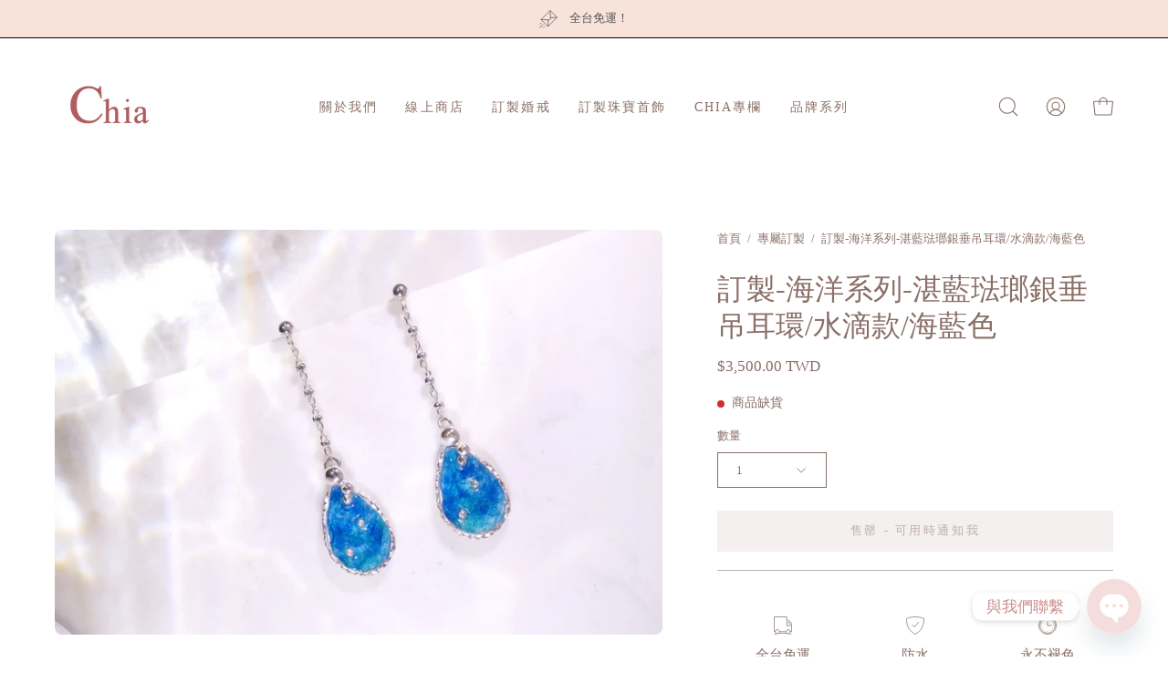

--- FILE ---
content_type: text/html; charset=utf-8
request_url: https://chiajewelry.tw/products/bespoke-enamel-bubble-earring
body_size: 29403
content:
<!doctype html>
<html class="no-js no-touch" lang="zh-TW">
<head>  <meta charset="utf-8">
  <meta http-equiv='X-UA-Compatible' content='IE=edge'>
  <meta name="viewport" content="width=device-width, height=device-height, initial-scale=1.0, minimum-scale=1.0">
  <link rel="canonical" href="https://chiajewelry.tw/products/bespoke-enamel-bubble-earring" />
  <link rel="preconnect" href="https://cdn.shopify.com" crossorigin>
  <link rel="preconnect" href="https://fonts.shopify.com" crossorigin>
  <link rel="preconnect" href="https://monorail-edge.shopifysvc.com" crossorigin>

  <link href="//chiajewelry.tw/cdn/shop/t/14/assets/theme.css?v=135237631231723626721704163809" as="style" rel="preload">
  <link href="//chiajewelry.tw/cdn/shop/t/14/assets/vendor.js?v=74877493214922022811704163805" as="script" rel="preload">
  <link href="//chiajewelry.tw/cdn/shop/t/14/assets/theme.js?v=64882478416990075411704163810" as="script" rel="preload">

  <link rel="preload" as="image" href="//chiajewelry.tw/cdn/shop/t/14/assets/loading.svg?v=91665432863842511931704163804"><style data-shopify>:root { --loader-image-size: 150px; }:root { --loader-image-size: 320px; }html:not(.is-loading) .loading-overlay { opacity: 0; visibility: hidden; pointer-events: none; }
    .loading-overlay { position: fixed; top: 0; left: 0; z-index: 99999; width: 100vw; height: 100vh; display: flex; align-items: center; justify-content: center; background: var(--bg); transition: opacity 0.3s ease-out, visibility 0s linear 0.3s; }
    .loading-overlay .loader__image--fallback { width: 320px; height: 100%; background: var(--loader-image) no-repeat center center/contain; }
    .loader__image__holder { position: absolute; top: 0; left: 0; width: 100%; height: 100%; font-size: 0; display: flex; align-items: center; justify-content: center; animation: pulse-loading 2s infinite ease-in-out; }
    .loader__image { max-width: 150px; height: auto; object-fit: contain; }</style><script>
    const loadingAppearance = "once";
    const loaded = sessionStorage.getItem('loaded');

    if (loadingAppearance === 'once') {
      if (loaded === null) {
        sessionStorage.setItem('loaded', true);
        document.documentElement.classList.add('is-loading');
      }
    } else {
      document.documentElement.classList.add('is-loading');
    }
  </script><link rel="shortcut icon" href="//chiajewelry.tw/cdn/shop/files/chia_jewelry_favicon_32x32.jpg?v=1697088329" type="image/png" />
  <title>訂製-海洋系列-湛藍琺瑯銀垂吊耳環/水滴款/海藍色 &ndash; chiajewelry</title><meta name="description" content="以海洋為靈感的銀飾系列，湛藍色的琺瑯詮釋波光粼粼的美麗大海。琺瑯經多道工序製作與高溫燒製，擁有玻璃清透質地與美麗色澤，永不褪色，值得永久珍藏！歡迎一起探索Chia Jewelry獨一無二的琺瑯首飾！">

<meta property="og:site_name" content="chiajewelry">
<meta property="og:url" content="https://chiajewelry.tw/products/bespoke-enamel-bubble-earring">
<meta property="og:title" content="訂製-海洋系列-湛藍琺瑯銀垂吊耳環/水滴款/海藍色">
<meta property="og:type" content="product">
<meta property="og:description" content="以海洋為靈感的銀飾系列，湛藍色的琺瑯詮釋波光粼粼的美麗大海。琺瑯經多道工序製作與高溫燒製，擁有玻璃清透質地與美麗色澤，永不褪色，值得永久珍藏！歡迎一起探索Chia Jewelry獨一無二的琺瑯首飾！"><meta property="og:image" content="http://chiajewelry.tw/cdn/shop/files/bespokeEnamelBubbleearring.webp?v=1695876224">
  <meta property="og:image:secure_url" content="https://chiajewelry.tw/cdn/shop/files/bespokeEnamelBubbleearring.webp?v=1695876224">
  <meta property="og:image:width" content="3000">
  <meta property="og:image:height" content="2000"><meta property="og:price:amount" content="3,500.00">
  <meta property="og:price:currency" content="TWD"><meta name="twitter:card" content="summary_large_image">
<meta name="twitter:title" content="訂製-海洋系列-湛藍琺瑯銀垂吊耳環/水滴款/海藍色">
<meta name="twitter:description" content="以海洋為靈感的銀飾系列，湛藍色的琺瑯詮釋波光粼粼的美麗大海。琺瑯經多道工序製作與高溫燒製，擁有玻璃清透質地與美麗色澤，永不褪色，值得永久珍藏！歡迎一起探索Chia Jewelry獨一無二的琺瑯首飾！"><style data-shopify>


















:root {--COLOR-PRIMARY-OPPOSITE: #000000;
  --COLOR-PRIMARY-OPPOSITE-ALPHA-20: rgba(0, 0, 0, 0.2);
  --COLOR-PRIMARY-LIGHTEN-DARKEN-ALPHA-20: rgba(240, 194, 176, 0.2);
  --COLOR-PRIMARY-LIGHTEN-DARKEN-ALPHA-30: rgba(240, 194, 176, 0.3);

  --PRIMARY-BUTTONS-COLOR-BG: #F8E3DB;
  --PRIMARY-BUTTONS-COLOR-TEXT: #000000;
  --PRIMARY-BUTTONS-COLOR-BORDER: #F8E3DB;

  --PRIMARY-BUTTONS-COLOR-LIGHTEN-DARKEN: #f0c2b0;

  --PRIMARY-BUTTONS-COLOR-ALPHA-05: rgba(248, 227, 219, 0.05);
  --PRIMARY-BUTTONS-COLOR-ALPHA-10: rgba(248, 227, 219, 0.1);
  --PRIMARY-BUTTONS-COLOR-ALPHA-50: rgba(248, 227, 219, 0.5);--COLOR-SECONDARY-OPPOSITE: #000000;
  --COLOR-SECONDARY-OPPOSITE-ALPHA-20: rgba(0, 0, 0, 0.2);
  --COLOR-SECONDARY-LIGHTEN-DARKEN-ALPHA-20: rgba(246, 210, 111, 0.2);
  --COLOR-SECONDARY-LIGHTEN-DARKEN-ALPHA-30: rgba(246, 210, 111, 0.3);

  --SECONDARY-BUTTONS-COLOR-BG: #F9E19F;
  --SECONDARY-BUTTONS-COLOR-TEXT: #000000;
  --SECONDARY-BUTTONS-COLOR-BORDER: #F9E19F;

  --SECONDARY-BUTTONS-COLOR-ALPHA-05: rgba(249, 225, 159, 0.05);
  --SECONDARY-BUTTONS-COLOR-ALPHA-10: rgba(249, 225, 159, 0.1);
  --SECONDARY-BUTTONS-COLOR-ALPHA-50: rgba(249, 225, 159, 0.5);--OUTLINE-BUTTONS-PRIMARY-BG: transparent;
  --OUTLINE-BUTTONS-PRIMARY-TEXT: #F8E3DB;
  --OUTLINE-BUTTONS-PRIMARY-BORDER: #F8E3DB;
  --OUTLINE-BUTTONS-PRIMARY-BG-HOVER: rgba(240, 194, 176, 0.2);

  --OUTLINE-BUTTONS-SECONDARY-BG: transparent;
  --OUTLINE-BUTTONS-SECONDARY-TEXT: #F9E19F;
  --OUTLINE-BUTTONS-SECONDARY-BORDER: #F9E19F;
  --OUTLINE-BUTTONS-SECONDARY-BG-HOVER: rgba(246, 210, 111, 0.2);

  --OUTLINE-BUTTONS-WHITE-BG: transparent;
  --OUTLINE-BUTTONS-WHITE-TEXT: #ffffff;
  --OUTLINE-BUTTONS-WHITE-BORDER: #ffffff;

  --OUTLINE-BUTTONS-BLACK-BG: transparent;
  --OUTLINE-BUTTONS-BLACK-TEXT: #000000;
  --OUTLINE-BUTTONS-BLACK-BORDER: #000000;--OUTLINE-SOLID-BUTTONS-PRIMARY-BG: #F8E3DB;
  --OUTLINE-SOLID-BUTTONS-PRIMARY-TEXT: #000000;
  --OUTLINE-SOLID-BUTTONS-PRIMARY-BORDER: #000000;
  --OUTLINE-SOLID-BUTTONS-PRIMARY-BG-HOVER: rgba(0, 0, 0, 0.2);

  --OUTLINE-SOLID-BUTTONS-SECONDARY-BG: #F9E19F;
  --OUTLINE-SOLID-BUTTONS-SECONDARY-TEXT: #000000;
  --OUTLINE-SOLID-BUTTONS-SECONDARY-BORDER: #000000;
  --OUTLINE-SOLID-BUTTONS-SECONDARY-BG-HOVER: rgba(0, 0, 0, 0.2);

  --OUTLINE-SOLID-BUTTONS-WHITE-BG: #ffffff;
  --OUTLINE-SOLID-BUTTONS-WHITE-TEXT: #000000;
  --OUTLINE-SOLID-BUTTONS-WHITE-BORDER: #000000;

  --OUTLINE-SOLID-BUTTONS-BLACK-BG: #000000;
  --OUTLINE-SOLID-BUTTONS-BLACK-TEXT: #ffffff;
  --OUTLINE-SOLID-BUTTONS-BLACK-BORDER: #ffffff;--COLOR-HEADING: #8A6F67;
  --COLOR-TEXT: #8A6F67;
  --COLOR-TEXT-DARKEN: #50403b;
  --COLOR-TEXT-LIGHTEN: #b8a59f;
  --COLOR-TEXT-ALPHA-5: rgba(138, 111, 103, 0.05);
  --COLOR-TEXT-ALPHA-8: rgba(138, 111, 103, 0.08);
  --COLOR-TEXT-ALPHA-10: rgba(138, 111, 103, 0.1);
  --COLOR-TEXT-ALPHA-15: rgba(138, 111, 103, 0.15);
  --COLOR-TEXT-ALPHA-20: rgba(138, 111, 103, 0.2);
  --COLOR-TEXT-ALPHA-25: rgba(138, 111, 103, 0.25);
  --COLOR-TEXT-ALPHA-50: rgba(138, 111, 103, 0.5);
  --COLOR-TEXT-ALPHA-60: rgba(138, 111, 103, 0.6);
  --COLOR-TEXT-ALPHA-85: rgba(138, 111, 103, 0.85);

  --COLOR-BG: #ffffff;
  --COLOR-BG-ALPHA-25: rgba(255, 255, 255, 0.25);
  --COLOR-BG-ALPHA-35: rgba(255, 255, 255, 0.35);
  --COLOR-BG-ALPHA-60: rgba(255, 255, 255, 0.6);
  --COLOR-BG-ALPHA-65: rgba(255, 255, 255, 0.65);
  --COLOR-BG-ALPHA-85: rgba(255, 255, 255, 0.85);
  --COLOR-BG-OVERLAY: rgba(255, 255, 255, 0.75);
  --COLOR-BG-DARKEN: #e6e6e6;
  --COLOR-BG-LIGHTEN-DARKEN: #e6e6e6;
  --COLOR-BG-LIGHTEN-DARKEN-2: #cdcdcd;
  --COLOR-BG-LIGHTEN-DARKEN-3: #b3b3b3;
  --COLOR-BG-LIGHTEN-DARKEN-4: #9a9a9a;
  --COLOR-BG-LIGHTEN-DARKEN-CONTRAST: #b3b3b3;
  --COLOR-BG-LIGHTEN-DARKEN-CONTRAST-2: #999999;
  --COLOR-BG-LIGHTEN-DARKEN-CONTRAST-3: #808080;
  --COLOR-BG-LIGHTEN-DARKEN-CONTRAST-4: #666666;

  --COLOR-BG-SECONDARY: #AF5D5E;
  --COLOR-BG-SECONDARY-LIGHTEN-DARKEN: #c07f80;
  --COLOR-BG-SECONDARY-LIGHTEN-DARKEN-50: rgba(192, 127, 128, 0.5);
  --COLOR-BG-SECONDARY-LIGHTEN-DARKEN-CONTRAST: #ffffff;

  --COLOR-INPUT-BG: #ffffff;

  --COLOR-ACCENT: #712002;
  --COLOR-ACCENT-TEXT: #fff;

  --COLOR-BORDER: #bcb2a8;
  --COLOR-BORDER-ALPHA-15: rgba(188, 178, 168, 0.15);
  --COLOR-BORDER-ALPHA-30: rgba(188, 178, 168, 0.3);
  --COLOR-BORDER-ALPHA-50: rgba(188, 178, 168, 0.5);
  --COLOR-BORDER-ALPHA-65: rgba(188, 178, 168, 0.65);
  --COLOR-BORDER-LIGHTEN-DARKEN: #736558;
  --COLOR-BORDER-HAIRLINE: #f7f7f7;

  --COLOR-SALE-BG: #004ac7;
  --COLOR-SALE-TEXT: #ffffff;
  --COLOR-CUSTOM-BG: #0d6e70;
  --COLOR-CUSTOM-TEXT: #ffffff;
  --COLOR-SOLD-BG: #0d0d0d;
  --COLOR-SOLD-TEXT: #ffffff;
  --COLOR-SAVING-BG: #b01736;
  --COLOR-SAVING-TEXT: #ffffff;

  --COLOR-WHITE-BLACK: fff;
  --COLOR-BLACK-WHITE: #000;--COLOR-DISABLED-GREY: rgba(138, 111, 103, 0.05);
  --COLOR-DISABLED-GREY-DARKEN: rgba(138, 111, 103, 0.45);
  --COLOR-ERROR: #D02E2E;
  --COLOR-ERROR-BG: #f3cbcb;
  --COLOR-SUCCESS: #56AD6A;
  --COLOR-SUCCESS-BG: #ECFEF0;
  --COLOR-WARN: #ECBD5E;
  --COLOR-TRANSPARENT: rgba(255, 255, 255, 0);

  --COLOR-WHITE: #ffffff;
  --COLOR-WHITE-DARKEN: #f2f2f2;
  --COLOR-WHITE-ALPHA-10: rgba(255, 255, 255, 0.1);
  --COLOR-WHITE-ALPHA-20: rgba(255, 255, 255, 0.2);
  --COLOR-WHITE-ALPHA-25: rgba(255, 255, 255, 0.25);
  --COLOR-WHITE-ALPHA-50: rgba(255, 255, 255, 0.5);
  --COLOR-WHITE-ALPHA-60: rgba(255, 255, 255, 0.6);
  --COLOR-BLACK: #000000;
  --COLOR-BLACK-LIGHTEN: #1a1a1a;
  --COLOR-BLACK-ALPHA-10: rgba(0, 0, 0, 0.1);
  --COLOR-BLACK-ALPHA-20: rgba(0, 0, 0, 0.2);
  --COLOR-BLACK-ALPHA-25: rgba(0, 0, 0, 0.25);
  --COLOR-BLACK-ALPHA-50: rgba(0, 0, 0, 0.5);
  --COLOR-BLACK-ALPHA-60: rgba(0, 0, 0, 0.6);--FONT-STACK-BODY: "New York", Iowan Old Style, Apple Garamond, Baskerville, Times New Roman, Droid Serif, Times, Source Serif Pro, serif, Apple Color Emoji, Segoe UI Emoji, Segoe UI Symbol;
  --FONT-STYLE-BODY: normal;
  --FONT-STYLE-BODY-ITALIC: ;
  --FONT-ADJUST-BODY: 0.95;

  --FONT-WEIGHT-BODY: 400;
  --FONT-WEIGHT-BODY-LIGHT: 300;
  --FONT-WEIGHT-BODY-MEDIUM: 500;
  --FONT-WEIGHT-BODY-BOLD: 700;

  --FONT-STACK-HEADING: "New York", Iowan Old Style, Apple Garamond, Baskerville, Times New Roman, Droid Serif, Times, Source Serif Pro, serif, Apple Color Emoji, Segoe UI Emoji, Segoe UI Symbol;
  --FONT-STYLE-HEADING: normal;
  --FONT-STYLE-HEADING-ITALIC: ;
  --FONT-ADJUST-HEADING: 1.0;

  --FONT-WEIGHT-HEADING: 400;
  --FONT-WEIGHT-HEADING-LIGHT: 300;
  --FONT-WEIGHT-HEADING-MEDIUM: 500;
  --FONT-WEIGHT-HEADING-BOLD: 600;

  --FONT-STACK-NAV: "New York", Iowan Old Style, Apple Garamond, Baskerville, Times New Roman, Droid Serif, Times, Source Serif Pro, serif, Apple Color Emoji, Segoe UI Emoji, Segoe UI Symbol;
  --FONT-STYLE-NAV: normal;
  --FONT-STYLE-NAV-ITALIC: ;
  --FONT-ADJUST-NAV: 0.75;
  --FONT-ADJUST-NAV-TOP-LEVEL: 0.9;

  --FONT-WEIGHT-NAV: 400;
  --FONT-WEIGHT-NAV-LIGHT: 300;
  --FONT-WEIGHT-NAV-MEDIUM: 500;
  --FONT-WEIGHT-NAV-BOLD: 600;

  --FONT-ADJUST-PRODUCT-GRID: 0.9;

  --FONT-STACK-BUTTON: "New York", Iowan Old Style, Apple Garamond, Baskerville, Times New Roman, Droid Serif, Times, Source Serif Pro, serif, Apple Color Emoji, Segoe UI Emoji, Segoe UI Symbol;
  --FONT-STYLE-BUTTON: normal;
  --FONT-STYLE-BUTTON-ITALIC: ;
  --FONT-ADJUST-BUTTON: 0.8;

  --FONT-WEIGHT-BUTTON: 400;
  --FONT-WEIGHT-BUTTON-MEDIUM: 500;
  --FONT-WEIGHT-BUTTON-BOLD: 600;

  --FONT-STACK-SUBHEADING: "New York", Iowan Old Style, Apple Garamond, Baskerville, Times New Roman, Droid Serif, Times, Source Serif Pro, serif, Apple Color Emoji, Segoe UI Emoji, Segoe UI Symbol;
  --FONT-STYLE-SUBHEADING: normal;
  --FONT-ADJUST-SUBHEADING: 1.1;

  --FONT-WEIGHT-SUBHEADING: 400;
  --FONT-WEIGHT-SUBHEADING-BOLD: 600;

  --LETTER-SPACING-NAV: 0.15em;
  --LETTER-SPACING-SUBHEADING: 0.2em;
  --LETTER-SPACING-BUTTON: 0.2em;

  --BUTTON-TEXT-CAPS: uppercase;
  --SUBHEADING-TEXT-CAPS: uppercase;--FONT-SIZE-INPUT: 1rem;--RADIUS: 0px;
  --RADIUS-SMALL: 0px;
  --RADIUS-TINY: 0px;
  --RADIUS-BADGE: 0px;
  --RADIUS-CHECKBOX: 0px;
  --RADIUS-TEXTAREA: 0px;--PRODUCT-MEDIA-PADDING-TOP: 100%;--BORDER-WIDTH: 1px;--STROKE-WIDTH: 12px;--SITE-WIDTH: 1440px;
  --SITE-WIDTH-NARROW: 840px;--COLOR-UPSELLS-BG: #AF5D5E;
  --COLOR-UPSELLS-TEXT: #ffffff;
  --COLOR-UPSELLS-TEXT-LIGHTEN: #ffffff;
  --COLOR-UPSELLS-DISABLED-GREY-DARKEN: rgba(255, 255, 255, 0.45);
  --UPSELLS-HEIGHT: 130px;
  --UPSELLS-IMAGE-WIDTH: 40%;--ICON-ARROW-RIGHT: url( "//chiajewelry.tw/cdn/shop/t/14/assets/icon-arrow-right.svg?v=99859212757265680021704163810" );--loading-svg: url( "//chiajewelry.tw/cdn/shop/t/14/assets/loading.svg?v=91665432863842511931704163804" );
  --icon-check: url( "//chiajewelry.tw/cdn/shop/t/14/assets/icon-check.svg?v=175316081881880408121704163811" );
  --icon-check-swatch: url( "//chiajewelry.tw/cdn/shop/t/14/assets/icon-check-swatch.svg?v=131897745589030387781704163812" );
  --icon-zoom-in: url( "//chiajewelry.tw/cdn/shop/t/14/assets/icon-zoom-in.svg?v=157433013461716915331704163808" );
  --icon-zoom-out: url( "//chiajewelry.tw/cdn/shop/t/14/assets/icon-zoom-out.svg?v=164909107869959372931704163810" );--collection-sticky-bar-height: 0px;
  --collection-image-padding-top: 60%;

  --drawer-width: 400px;
  --drawer-transition: transform 0.4s cubic-bezier(0.46, 0.01, 0.32, 1);--gutter: 60px;
  --gutter-mobile: 20px;
  --grid-gutter: 20px;
  --grid-gutter-mobile: 35px;--inner: 20px;
  --inner-tablet: 18px;
  --inner-mobile: 16px;--grid: repeat(3, minmax(0, 1fr));
  --grid-tablet: repeat(3, minmax(0, 1fr));
  --grid-mobile: repeat(2, minmax(0, 1fr));
  --megamenu-grid: repeat(4, minmax(0, 1fr));
  --grid-row: 1 / span 3;--scrollbar-width: 0px;--overlay: #000;
  --overlay-opacity: 1;--swatch-width: 38px;
  --swatch-height: 20px;
  --swatch-size: 32px;
  --swatch-size-mobile: 30px;

  
  --move-offset: 20px;

  
  --autoplay-speed: 2200ms;

  

    --filter-bg: 1.0;
    --product-filter-bg: 1.0;}</style><link href="//chiajewelry.tw/cdn/shop/t/14/assets/theme.css?v=135237631231723626721704163809" rel="stylesheet" type="text/css" media="all" /><script type="text/javascript">
    if (window.MSInputMethodContext && document.documentMode) {
      var scripts = document.getElementsByTagName('script')[0];
      var polyfill = document.createElement("script");
      polyfill.defer = true;
      polyfill.src = "//chiajewelry.tw/cdn/shop/t/14/assets/ie11.js?v=164037955086922138091704163805";

      scripts.parentNode.insertBefore(polyfill, scripts);

      document.documentElement.classList.add('ie11');
    } else {
      document.documentElement.className = document.documentElement.className.replace('no-js', 'js');
    }

    let root = '/';
    if (root[root.length - 1] !== '/') {
      root = `${root}/`;
    }

    window.theme = {
      routes: {
        root: root,
        cart_url: "\/cart",
        cart_add_url: "\/cart\/add",
        cart_change_url: "\/cart\/change",
        shop_url: "https:\/\/chiajewelry.tw",
        searchUrl: '/search',
        predictiveSearchUrl: '/search/suggest',
        product_recommendations_url: "\/recommendations\/products"
      },
      assets: {
        photoswipe: '//chiajewelry.tw/cdn/shop/t/14/assets/photoswipe.js?v=162613001030112971491704163811',
        smoothscroll: '//chiajewelry.tw/cdn/shop/t/14/assets/smoothscroll.js?v=37906625415260927261704163810',
        no_image: "//chiajewelry.tw/cdn/shopifycloud/storefront/assets/no-image-2048-a2addb12_1024x.gif",
        swatches: '//chiajewelry.tw/cdn/shop/t/14/assets/swatches.json?v=68469234685296563011704163811',
        base: "//chiajewelry.tw/cdn/shop/t/14/assets/"
      },
      strings: {
        add_to_cart: "加入購物車",
        cart_acceptance_error: "您必須接受我們的條款和條件。",
        cart_empty: "您的購物車目前是空的。",
        cart_price: "價格",
        cart_quantity: "數量",
        cart_items_one: "{{ count }}項",
        cart_items_many: "{{ count }}項",
        cart_title: "購物車",
        cart_total: "全部的",
        continue_shopping: "繼續購物",
        free: "免費的",
        limit_error: "抱歉，我們的產品似乎不夠。",
        preorder: "預購",
        remove: "移除",
        sale_badge_text: "銷售",
        saving_badge: "儲存{{ discount }}",
        saving_up_to_badge: "最多可省{{ discount }}",
        sold_out: "售罄",
        subscription: "訂閱",
        unavailable: "不可用",
        unit_price_label: "單價",
        unit_price_separator: "每",
        zero_qty_error: "數量必須大於 0。",
        delete_confirm: "您確定要刪除該地址嗎？",
        newsletter_product_availability: "可用時通知我"
      },
      icons: {
        plus: '<svg aria-hidden="true" focusable="false" role="presentation" class="icon icon-toggle-plus" viewBox="0 0 192 192"><path d="M30 96h132M96 30v132" stroke="currentColor" stroke-linecap="round" stroke-linejoin="round"/></svg>',
        minus: '<svg aria-hidden="true" focusable="false" role="presentation" class="icon icon-toggle-minus" viewBox="0 0 192 192"><path d="M30 96h132" stroke="currentColor" stroke-linecap="round" stroke-linejoin="round"/></svg>',
        close: '<svg aria-hidden="true" focusable="false" role="presentation" class="icon icon-close" viewBox="0 0 192 192"><path d="M150 42 42 150M150 150 42 42" stroke="currentColor" stroke-linecap="round" stroke-linejoin="round"/></svg>'
      },
      settings: {
        animations: false,
        cartType: "drawer",
        enableAcceptTerms: false,
        enableInfinityScroll: false,
        enablePaymentButton: false,
        gridImageSize: "cover",
        gridImageAspectRatio: 1,
        mobileMenuBehaviour: "link",
        productGridHover: "image",
        savingBadgeType: "percentage",
        showSaleBadge: true,
        showSoldBadge: true,
        showSavingBadge: true,
        quickBuy: "quick_buy",
        suggestArticles: false,
        suggestCollections: true,
        suggestProducts: true,
        suggestPages: false,
        suggestionsResultsLimit: 5,
        currency_code_enable: true,
        hideInventoryCount: true,
        enableColorSwatchesCollection: true,
      },
      sizes: {
        mobile: 480,
        small: 768,
        large: 1024,
        widescreen: 1440
      },
      moneyFormat: "${{amount}}",
      moneyWithCurrencyFormat: "${{amount}} TWD",
      subtotal: 0,
      info: {
        name: 'Palo Alto'
      },
      version: '5.4.1'
    };
    window.PaloAlto = window.PaloAlto || {};
    window.slate = window.slate || {};
    window.isHeaderTransparent = false;
    window.stickyHeaderHeight = 60;
    window.lastWindowWidth = window.innerWidth || document.documentElement.clientWidth;
  </script><script src="//chiajewelry.tw/cdn/shop/t/14/assets/vendor.js?v=74877493214922022811704163805" defer="defer"></script>
  <script src="//chiajewelry.tw/cdn/shop/t/14/assets/theme.js?v=64882478416990075411704163810" defer="defer"></script><script>window.performance && window.performance.mark && window.performance.mark('shopify.content_for_header.start');</script><meta name="facebook-domain-verification" content="kanf7kburdysw831qvfiabo4h7qc7o">
<meta id="shopify-digital-wallet" name="shopify-digital-wallet" content="/82911101230/digital_wallets/dialog">
<link rel="alternate" type="application/json+oembed" href="https://chiajewelry.tw/products/bespoke-enamel-bubble-earring.oembed">
<script async="async" src="/checkouts/internal/preloads.js?locale=zh-TW"></script>
<script id="shopify-features" type="application/json">{"accessToken":"8a32056a6ee5d792d0fc3bebdcc0f59c","betas":["rich-media-storefront-analytics"],"domain":"chiajewelry.tw","predictiveSearch":false,"shopId":82911101230,"locale":"zh-tw"}</script>
<script>var Shopify = Shopify || {};
Shopify.shop = "chiajewelry-tw.myshopify.com";
Shopify.locale = "zh-TW";
Shopify.currency = {"active":"TWD","rate":"1.0"};
Shopify.country = "TW";
Shopify.theme = {"name":"[🟢 Live] Chiajewelry TW | Palo Alto","id":164660937006,"schema_name":"Palo Alto","schema_version":"5.4.1","theme_store_id":null,"role":"main"};
Shopify.theme.handle = "null";
Shopify.theme.style = {"id":null,"handle":null};
Shopify.cdnHost = "chiajewelry.tw/cdn";
Shopify.routes = Shopify.routes || {};
Shopify.routes.root = "/";</script>
<script type="module">!function(o){(o.Shopify=o.Shopify||{}).modules=!0}(window);</script>
<script>!function(o){function n(){var o=[];function n(){o.push(Array.prototype.slice.apply(arguments))}return n.q=o,n}var t=o.Shopify=o.Shopify||{};t.loadFeatures=n(),t.autoloadFeatures=n()}(window);</script>
<script id="shop-js-analytics" type="application/json">{"pageType":"product"}</script>
<script defer="defer" async type="module" src="//chiajewelry.tw/cdn/shopifycloud/shop-js/modules/v2/client.init-shop-cart-sync_Bc1MqbDo.zh-TW.esm.js"></script>
<script defer="defer" async type="module" src="//chiajewelry.tw/cdn/shopifycloud/shop-js/modules/v2/chunk.common_CAJPCU9u.esm.js"></script>
<script type="module">
  await import("//chiajewelry.tw/cdn/shopifycloud/shop-js/modules/v2/client.init-shop-cart-sync_Bc1MqbDo.zh-TW.esm.js");
await import("//chiajewelry.tw/cdn/shopifycloud/shop-js/modules/v2/chunk.common_CAJPCU9u.esm.js");

  window.Shopify.SignInWithShop?.initShopCartSync?.({"fedCMEnabled":true,"windoidEnabled":true});

</script>
<script>(function() {
  var isLoaded = false;
  function asyncLoad() {
    if (isLoaded) return;
    isLoaded = true;
    var urls = ["https:\/\/pickup-location-app-tw.shipany.io\/shopify\/tw\/344dfd3e-3269-453b-8ad0-5800da50871e-Delivery-Options\/Shopify-App-Delivery-Options.js?shop=chiajewelry-tw.myshopify.com","https:\/\/cdn.chaty.app\/pixel.js?id=YWpGkYIP\u0026shop=chiajewelry-tw.myshopify.com","https:\/\/cdn.nfcube.com\/instafeed-b60a3ba51f149c0a1b99272b1b202d39.js?shop=chiajewelry-tw.myshopify.com"];
    for (var i = 0; i < urls.length; i++) {
      var s = document.createElement('script');
      s.type = 'text/javascript';
      s.async = true;
      s.src = urls[i];
      var x = document.getElementsByTagName('script')[0];
      x.parentNode.insertBefore(s, x);
    }
  };
  if(window.attachEvent) {
    window.attachEvent('onload', asyncLoad);
  } else {
    window.addEventListener('load', asyncLoad, false);
  }
})();</script>
<script id="__st">var __st={"a":82911101230,"offset":28800,"reqid":"23303991-b8a4-4c8a-b564-a604c2ec6a5e-1768973525","pageurl":"chiajewelry.tw\/products\/bespoke-enamel-bubble-earring","u":"a18e60c8f67f","p":"product","rtyp":"product","rid":8781391331630};</script>
<script>window.ShopifyPaypalV4VisibilityTracking = true;</script>
<script id="captcha-bootstrap">!function(){'use strict';const t='contact',e='account',n='new_comment',o=[[t,t],['blogs',n],['comments',n],[t,'customer']],c=[[e,'customer_login'],[e,'guest_login'],[e,'recover_customer_password'],[e,'create_customer']],r=t=>t.map((([t,e])=>`form[action*='/${t}']:not([data-nocaptcha='true']) input[name='form_type'][value='${e}']`)).join(','),a=t=>()=>t?[...document.querySelectorAll(t)].map((t=>t.form)):[];function s(){const t=[...o],e=r(t);return a(e)}const i='password',u='form_key',d=['recaptcha-v3-token','g-recaptcha-response','h-captcha-response',i],f=()=>{try{return window.sessionStorage}catch{return}},m='__shopify_v',_=t=>t.elements[u];function p(t,e,n=!1){try{const o=window.sessionStorage,c=JSON.parse(o.getItem(e)),{data:r}=function(t){const{data:e,action:n}=t;return t[m]||n?{data:e,action:n}:{data:t,action:n}}(c);for(const[e,n]of Object.entries(r))t.elements[e]&&(t.elements[e].value=n);n&&o.removeItem(e)}catch(o){console.error('form repopulation failed',{error:o})}}const l='form_type',E='cptcha';function T(t){t.dataset[E]=!0}const w=window,h=w.document,L='Shopify',v='ce_forms',y='captcha';let A=!1;((t,e)=>{const n=(g='f06e6c50-85a8-45c8-87d0-21a2b65856fe',I='https://cdn.shopify.com/shopifycloud/storefront-forms-hcaptcha/ce_storefront_forms_captcha_hcaptcha.v1.5.2.iife.js',D={infoText:'已受到 hCaptcha 保護',privacyText:'隱私',termsText:'條款'},(t,e,n)=>{const o=w[L][v],c=o.bindForm;if(c)return c(t,g,e,D).then(n);var r;o.q.push([[t,g,e,D],n]),r=I,A||(h.body.append(Object.assign(h.createElement('script'),{id:'captcha-provider',async:!0,src:r})),A=!0)});var g,I,D;w[L]=w[L]||{},w[L][v]=w[L][v]||{},w[L][v].q=[],w[L][y]=w[L][y]||{},w[L][y].protect=function(t,e){n(t,void 0,e),T(t)},Object.freeze(w[L][y]),function(t,e,n,w,h,L){const[v,y,A,g]=function(t,e,n){const i=e?o:[],u=t?c:[],d=[...i,...u],f=r(d),m=r(i),_=r(d.filter((([t,e])=>n.includes(e))));return[a(f),a(m),a(_),s()]}(w,h,L),I=t=>{const e=t.target;return e instanceof HTMLFormElement?e:e&&e.form},D=t=>v().includes(t);t.addEventListener('submit',(t=>{const e=I(t);if(!e)return;const n=D(e)&&!e.dataset.hcaptchaBound&&!e.dataset.recaptchaBound,o=_(e),c=g().includes(e)&&(!o||!o.value);(n||c)&&t.preventDefault(),c&&!n&&(function(t){try{if(!f())return;!function(t){const e=f();if(!e)return;const n=_(t);if(!n)return;const o=n.value;o&&e.removeItem(o)}(t);const e=Array.from(Array(32),(()=>Math.random().toString(36)[2])).join('');!function(t,e){_(t)||t.append(Object.assign(document.createElement('input'),{type:'hidden',name:u})),t.elements[u].value=e}(t,e),function(t,e){const n=f();if(!n)return;const o=[...t.querySelectorAll(`input[type='${i}']`)].map((({name:t})=>t)),c=[...d,...o],r={};for(const[a,s]of new FormData(t).entries())c.includes(a)||(r[a]=s);n.setItem(e,JSON.stringify({[m]:1,action:t.action,data:r}))}(t,e)}catch(e){console.error('failed to persist form',e)}}(e),e.submit())}));const S=(t,e)=>{t&&!t.dataset[E]&&(n(t,e.some((e=>e===t))),T(t))};for(const o of['focusin','change'])t.addEventListener(o,(t=>{const e=I(t);D(e)&&S(e,y())}));const B=e.get('form_key'),M=e.get(l),P=B&&M;t.addEventListener('DOMContentLoaded',(()=>{const t=y();if(P)for(const e of t)e.elements[l].value===M&&p(e,B);[...new Set([...A(),...v().filter((t=>'true'===t.dataset.shopifyCaptcha))])].forEach((e=>S(e,t)))}))}(h,new URLSearchParams(w.location.search),n,t,e,['guest_login'])})(!0,!0)}();</script>
<script integrity="sha256-4kQ18oKyAcykRKYeNunJcIwy7WH5gtpwJnB7kiuLZ1E=" data-source-attribution="shopify.loadfeatures" defer="defer" src="//chiajewelry.tw/cdn/shopifycloud/storefront/assets/storefront/load_feature-a0a9edcb.js" crossorigin="anonymous"></script>
<script data-source-attribution="shopify.dynamic_checkout.dynamic.init">var Shopify=Shopify||{};Shopify.PaymentButton=Shopify.PaymentButton||{isStorefrontPortableWallets:!0,init:function(){window.Shopify.PaymentButton.init=function(){};var t=document.createElement("script");t.src="https://chiajewelry.tw/cdn/shopifycloud/portable-wallets/latest/portable-wallets.zh-tw.js",t.type="module",document.head.appendChild(t)}};
</script>
<script data-source-attribution="shopify.dynamic_checkout.buyer_consent">
  function portableWalletsHideBuyerConsent(e){var t=document.getElementById("shopify-buyer-consent"),n=document.getElementById("shopify-subscription-policy-button");t&&n&&(t.classList.add("hidden"),t.setAttribute("aria-hidden","true"),n.removeEventListener("click",e))}function portableWalletsShowBuyerConsent(e){var t=document.getElementById("shopify-buyer-consent"),n=document.getElementById("shopify-subscription-policy-button");t&&n&&(t.classList.remove("hidden"),t.removeAttribute("aria-hidden"),n.addEventListener("click",e))}window.Shopify?.PaymentButton&&(window.Shopify.PaymentButton.hideBuyerConsent=portableWalletsHideBuyerConsent,window.Shopify.PaymentButton.showBuyerConsent=portableWalletsShowBuyerConsent);
</script>
<script data-source-attribution="shopify.dynamic_checkout.cart.bootstrap">document.addEventListener("DOMContentLoaded",(function(){function t(){return document.querySelector("shopify-accelerated-checkout-cart, shopify-accelerated-checkout")}if(t())Shopify.PaymentButton.init();else{new MutationObserver((function(e,n){t()&&(Shopify.PaymentButton.init(),n.disconnect())})).observe(document.body,{childList:!0,subtree:!0})}}));
</script>

<script>window.performance && window.performance.mark && window.performance.mark('shopify.content_for_header.end');</script>
<link href="https://monorail-edge.shopifysvc.com" rel="dns-prefetch">
<script>(function(){if ("sendBeacon" in navigator && "performance" in window) {try {var session_token_from_headers = performance.getEntriesByType('navigation')[0].serverTiming.find(x => x.name == '_s').description;} catch {var session_token_from_headers = undefined;}var session_cookie_matches = document.cookie.match(/_shopify_s=([^;]*)/);var session_token_from_cookie = session_cookie_matches && session_cookie_matches.length === 2 ? session_cookie_matches[1] : "";var session_token = session_token_from_headers || session_token_from_cookie || "";function handle_abandonment_event(e) {var entries = performance.getEntries().filter(function(entry) {return /monorail-edge.shopifysvc.com/.test(entry.name);});if (!window.abandonment_tracked && entries.length === 0) {window.abandonment_tracked = true;var currentMs = Date.now();var navigation_start = performance.timing.navigationStart;var payload = {shop_id: 82911101230,url: window.location.href,navigation_start,duration: currentMs - navigation_start,session_token,page_type: "product"};window.navigator.sendBeacon("https://monorail-edge.shopifysvc.com/v1/produce", JSON.stringify({schema_id: "online_store_buyer_site_abandonment/1.1",payload: payload,metadata: {event_created_at_ms: currentMs,event_sent_at_ms: currentMs}}));}}window.addEventListener('pagehide', handle_abandonment_event);}}());</script>
<script id="web-pixels-manager-setup">(function e(e,d,r,n,o){if(void 0===o&&(o={}),!Boolean(null===(a=null===(i=window.Shopify)||void 0===i?void 0:i.analytics)||void 0===a?void 0:a.replayQueue)){var i,a;window.Shopify=window.Shopify||{};var t=window.Shopify;t.analytics=t.analytics||{};var s=t.analytics;s.replayQueue=[],s.publish=function(e,d,r){return s.replayQueue.push([e,d,r]),!0};try{self.performance.mark("wpm:start")}catch(e){}var l=function(){var e={modern:/Edge?\/(1{2}[4-9]|1[2-9]\d|[2-9]\d{2}|\d{4,})\.\d+(\.\d+|)|Firefox\/(1{2}[4-9]|1[2-9]\d|[2-9]\d{2}|\d{4,})\.\d+(\.\d+|)|Chrom(ium|e)\/(9{2}|\d{3,})\.\d+(\.\d+|)|(Maci|X1{2}).+ Version\/(15\.\d+|(1[6-9]|[2-9]\d|\d{3,})\.\d+)([,.]\d+|)( \(\w+\)|)( Mobile\/\w+|) Safari\/|Chrome.+OPR\/(9{2}|\d{3,})\.\d+\.\d+|(CPU[ +]OS|iPhone[ +]OS|CPU[ +]iPhone|CPU IPhone OS|CPU iPad OS)[ +]+(15[._]\d+|(1[6-9]|[2-9]\d|\d{3,})[._]\d+)([._]\d+|)|Android:?[ /-](13[3-9]|1[4-9]\d|[2-9]\d{2}|\d{4,})(\.\d+|)(\.\d+|)|Android.+Firefox\/(13[5-9]|1[4-9]\d|[2-9]\d{2}|\d{4,})\.\d+(\.\d+|)|Android.+Chrom(ium|e)\/(13[3-9]|1[4-9]\d|[2-9]\d{2}|\d{4,})\.\d+(\.\d+|)|SamsungBrowser\/([2-9]\d|\d{3,})\.\d+/,legacy:/Edge?\/(1[6-9]|[2-9]\d|\d{3,})\.\d+(\.\d+|)|Firefox\/(5[4-9]|[6-9]\d|\d{3,})\.\d+(\.\d+|)|Chrom(ium|e)\/(5[1-9]|[6-9]\d|\d{3,})\.\d+(\.\d+|)([\d.]+$|.*Safari\/(?![\d.]+ Edge\/[\d.]+$))|(Maci|X1{2}).+ Version\/(10\.\d+|(1[1-9]|[2-9]\d|\d{3,})\.\d+)([,.]\d+|)( \(\w+\)|)( Mobile\/\w+|) Safari\/|Chrome.+OPR\/(3[89]|[4-9]\d|\d{3,})\.\d+\.\d+|(CPU[ +]OS|iPhone[ +]OS|CPU[ +]iPhone|CPU IPhone OS|CPU iPad OS)[ +]+(10[._]\d+|(1[1-9]|[2-9]\d|\d{3,})[._]\d+)([._]\d+|)|Android:?[ /-](13[3-9]|1[4-9]\d|[2-9]\d{2}|\d{4,})(\.\d+|)(\.\d+|)|Mobile Safari.+OPR\/([89]\d|\d{3,})\.\d+\.\d+|Android.+Firefox\/(13[5-9]|1[4-9]\d|[2-9]\d{2}|\d{4,})\.\d+(\.\d+|)|Android.+Chrom(ium|e)\/(13[3-9]|1[4-9]\d|[2-9]\d{2}|\d{4,})\.\d+(\.\d+|)|Android.+(UC? ?Browser|UCWEB|U3)[ /]?(15\.([5-9]|\d{2,})|(1[6-9]|[2-9]\d|\d{3,})\.\d+)\.\d+|SamsungBrowser\/(5\.\d+|([6-9]|\d{2,})\.\d+)|Android.+MQ{2}Browser\/(14(\.(9|\d{2,})|)|(1[5-9]|[2-9]\d|\d{3,})(\.\d+|))(\.\d+|)|K[Aa][Ii]OS\/(3\.\d+|([4-9]|\d{2,})\.\d+)(\.\d+|)/},d=e.modern,r=e.legacy,n=navigator.userAgent;return n.match(d)?"modern":n.match(r)?"legacy":"unknown"}(),u="modern"===l?"modern":"legacy",c=(null!=n?n:{modern:"",legacy:""})[u],f=function(e){return[e.baseUrl,"/wpm","/b",e.hashVersion,"modern"===e.buildTarget?"m":"l",".js"].join("")}({baseUrl:d,hashVersion:r,buildTarget:u}),m=function(e){var d=e.version,r=e.bundleTarget,n=e.surface,o=e.pageUrl,i=e.monorailEndpoint;return{emit:function(e){var a=e.status,t=e.errorMsg,s=(new Date).getTime(),l=JSON.stringify({metadata:{event_sent_at_ms:s},events:[{schema_id:"web_pixels_manager_load/3.1",payload:{version:d,bundle_target:r,page_url:o,status:a,surface:n,error_msg:t},metadata:{event_created_at_ms:s}}]});if(!i)return console&&console.warn&&console.warn("[Web Pixels Manager] No Monorail endpoint provided, skipping logging."),!1;try{return self.navigator.sendBeacon.bind(self.navigator)(i,l)}catch(e){}var u=new XMLHttpRequest;try{return u.open("POST",i,!0),u.setRequestHeader("Content-Type","text/plain"),u.send(l),!0}catch(e){return console&&console.warn&&console.warn("[Web Pixels Manager] Got an unhandled error while logging to Monorail."),!1}}}}({version:r,bundleTarget:l,surface:e.surface,pageUrl:self.location.href,monorailEndpoint:e.monorailEndpoint});try{o.browserTarget=l,function(e){var d=e.src,r=e.async,n=void 0===r||r,o=e.onload,i=e.onerror,a=e.sri,t=e.scriptDataAttributes,s=void 0===t?{}:t,l=document.createElement("script"),u=document.querySelector("head"),c=document.querySelector("body");if(l.async=n,l.src=d,a&&(l.integrity=a,l.crossOrigin="anonymous"),s)for(var f in s)if(Object.prototype.hasOwnProperty.call(s,f))try{l.dataset[f]=s[f]}catch(e){}if(o&&l.addEventListener("load",o),i&&l.addEventListener("error",i),u)u.appendChild(l);else{if(!c)throw new Error("Did not find a head or body element to append the script");c.appendChild(l)}}({src:f,async:!0,onload:function(){if(!function(){var e,d;return Boolean(null===(d=null===(e=window.Shopify)||void 0===e?void 0:e.analytics)||void 0===d?void 0:d.initialized)}()){var d=window.webPixelsManager.init(e)||void 0;if(d){var r=window.Shopify.analytics;r.replayQueue.forEach((function(e){var r=e[0],n=e[1],o=e[2];d.publishCustomEvent(r,n,o)})),r.replayQueue=[],r.publish=d.publishCustomEvent,r.visitor=d.visitor,r.initialized=!0}}},onerror:function(){return m.emit({status:"failed",errorMsg:"".concat(f," has failed to load")})},sri:function(e){var d=/^sha384-[A-Za-z0-9+/=]+$/;return"string"==typeof e&&d.test(e)}(c)?c:"",scriptDataAttributes:o}),m.emit({status:"loading"})}catch(e){m.emit({status:"failed",errorMsg:(null==e?void 0:e.message)||"Unknown error"})}}})({shopId: 82911101230,storefrontBaseUrl: "https://chiajewelry.tw",extensionsBaseUrl: "https://extensions.shopifycdn.com/cdn/shopifycloud/web-pixels-manager",monorailEndpoint: "https://monorail-edge.shopifysvc.com/unstable/produce_batch",surface: "storefront-renderer",enabledBetaFlags: ["2dca8a86"],webPixelsConfigList: [{"id":"806584622","configuration":"{\"config\":\"{\\\"pixel_id\\\":\\\"G-5RLZ3VDE1B\\\",\\\"gtag_events\\\":[{\\\"type\\\":\\\"purchase\\\",\\\"action_label\\\":\\\"G-5RLZ3VDE1B\\\"},{\\\"type\\\":\\\"page_view\\\",\\\"action_label\\\":\\\"G-5RLZ3VDE1B\\\"},{\\\"type\\\":\\\"view_item\\\",\\\"action_label\\\":\\\"G-5RLZ3VDE1B\\\"},{\\\"type\\\":\\\"search\\\",\\\"action_label\\\":\\\"G-5RLZ3VDE1B\\\"},{\\\"type\\\":\\\"add_to_cart\\\",\\\"action_label\\\":\\\"G-5RLZ3VDE1B\\\"},{\\\"type\\\":\\\"begin_checkout\\\",\\\"action_label\\\":\\\"G-5RLZ3VDE1B\\\"},{\\\"type\\\":\\\"add_payment_info\\\",\\\"action_label\\\":\\\"G-5RLZ3VDE1B\\\"}],\\\"enable_monitoring_mode\\\":false}\"}","eventPayloadVersion":"v1","runtimeContext":"OPEN","scriptVersion":"b2a88bafab3e21179ed38636efcd8a93","type":"APP","apiClientId":1780363,"privacyPurposes":[],"dataSharingAdjustments":{"protectedCustomerApprovalScopes":["read_customer_address","read_customer_email","read_customer_name","read_customer_personal_data","read_customer_phone"]}},{"id":"378765614","configuration":"{\"pixel_id\":\"633252462349461\",\"pixel_type\":\"facebook_pixel\",\"metaapp_system_user_token\":\"-\"}","eventPayloadVersion":"v1","runtimeContext":"OPEN","scriptVersion":"ca16bc87fe92b6042fbaa3acc2fbdaa6","type":"APP","apiClientId":2329312,"privacyPurposes":["ANALYTICS","MARKETING","SALE_OF_DATA"],"dataSharingAdjustments":{"protectedCustomerApprovalScopes":["read_customer_address","read_customer_email","read_customer_name","read_customer_personal_data","read_customer_phone"]}},{"id":"shopify-app-pixel","configuration":"{}","eventPayloadVersion":"v1","runtimeContext":"STRICT","scriptVersion":"0450","apiClientId":"shopify-pixel","type":"APP","privacyPurposes":["ANALYTICS","MARKETING"]},{"id":"shopify-custom-pixel","eventPayloadVersion":"v1","runtimeContext":"LAX","scriptVersion":"0450","apiClientId":"shopify-pixel","type":"CUSTOM","privacyPurposes":["ANALYTICS","MARKETING"]}],isMerchantRequest: false,initData: {"shop":{"name":"chiajewelry","paymentSettings":{"currencyCode":"TWD"},"myshopifyDomain":"chiajewelry-tw.myshopify.com","countryCode":"TW","storefrontUrl":"https:\/\/chiajewelry.tw"},"customer":null,"cart":null,"checkout":null,"productVariants":[{"price":{"amount":3500.0,"currencyCode":"TWD"},"product":{"title":"訂製-海洋系列-湛藍琺瑯銀垂吊耳環\/水滴款\/海藍色","vendor":"chiajewelry tw","id":"8781391331630","untranslatedTitle":"訂製-海洋系列-湛藍琺瑯銀垂吊耳環\/水滴款\/海藍色","url":"\/products\/bespoke-enamel-bubble-earring","type":"耳環"},"id":"47142929695022","image":{"src":"\/\/chiajewelry.tw\/cdn\/shop\/files\/bespokeEnamelBubbleearring.webp?v=1695876224"},"sku":"","title":"Default Title","untranslatedTitle":"Default Title"}],"purchasingCompany":null},},"https://chiajewelry.tw/cdn","fcfee988w5aeb613cpc8e4bc33m6693e112",{"modern":"","legacy":""},{"shopId":"82911101230","storefrontBaseUrl":"https:\/\/chiajewelry.tw","extensionBaseUrl":"https:\/\/extensions.shopifycdn.com\/cdn\/shopifycloud\/web-pixels-manager","surface":"storefront-renderer","enabledBetaFlags":"[\"2dca8a86\"]","isMerchantRequest":"false","hashVersion":"fcfee988w5aeb613cpc8e4bc33m6693e112","publish":"custom","events":"[[\"page_viewed\",{}],[\"product_viewed\",{\"productVariant\":{\"price\":{\"amount\":3500.0,\"currencyCode\":\"TWD\"},\"product\":{\"title\":\"訂製-海洋系列-湛藍琺瑯銀垂吊耳環\/水滴款\/海藍色\",\"vendor\":\"chiajewelry tw\",\"id\":\"8781391331630\",\"untranslatedTitle\":\"訂製-海洋系列-湛藍琺瑯銀垂吊耳環\/水滴款\/海藍色\",\"url\":\"\/products\/bespoke-enamel-bubble-earring\",\"type\":\"耳環\"},\"id\":\"47142929695022\",\"image\":{\"src\":\"\/\/chiajewelry.tw\/cdn\/shop\/files\/bespokeEnamelBubbleearring.webp?v=1695876224\"},\"sku\":\"\",\"title\":\"Default Title\",\"untranslatedTitle\":\"Default Title\"}}]]"});</script><script>
  window.ShopifyAnalytics = window.ShopifyAnalytics || {};
  window.ShopifyAnalytics.meta = window.ShopifyAnalytics.meta || {};
  window.ShopifyAnalytics.meta.currency = 'TWD';
  var meta = {"product":{"id":8781391331630,"gid":"gid:\/\/shopify\/Product\/8781391331630","vendor":"chiajewelry tw","type":"耳環","handle":"bespoke-enamel-bubble-earring","variants":[{"id":47142929695022,"price":350000,"name":"訂製-海洋系列-湛藍琺瑯銀垂吊耳環\/水滴款\/海藍色","public_title":null,"sku":""}],"remote":false},"page":{"pageType":"product","resourceType":"product","resourceId":8781391331630,"requestId":"23303991-b8a4-4c8a-b564-a604c2ec6a5e-1768973525"}};
  for (var attr in meta) {
    window.ShopifyAnalytics.meta[attr] = meta[attr];
  }
</script>
<script class="analytics">
  (function () {
    var customDocumentWrite = function(content) {
      var jquery = null;

      if (window.jQuery) {
        jquery = window.jQuery;
      } else if (window.Checkout && window.Checkout.$) {
        jquery = window.Checkout.$;
      }

      if (jquery) {
        jquery('body').append(content);
      }
    };

    var hasLoggedConversion = function(token) {
      if (token) {
        return document.cookie.indexOf('loggedConversion=' + token) !== -1;
      }
      return false;
    }

    var setCookieIfConversion = function(token) {
      if (token) {
        var twoMonthsFromNow = new Date(Date.now());
        twoMonthsFromNow.setMonth(twoMonthsFromNow.getMonth() + 2);

        document.cookie = 'loggedConversion=' + token + '; expires=' + twoMonthsFromNow;
      }
    }

    var trekkie = window.ShopifyAnalytics.lib = window.trekkie = window.trekkie || [];
    if (trekkie.integrations) {
      return;
    }
    trekkie.methods = [
      'identify',
      'page',
      'ready',
      'track',
      'trackForm',
      'trackLink'
    ];
    trekkie.factory = function(method) {
      return function() {
        var args = Array.prototype.slice.call(arguments);
        args.unshift(method);
        trekkie.push(args);
        return trekkie;
      };
    };
    for (var i = 0; i < trekkie.methods.length; i++) {
      var key = trekkie.methods[i];
      trekkie[key] = trekkie.factory(key);
    }
    trekkie.load = function(config) {
      trekkie.config = config || {};
      trekkie.config.initialDocumentCookie = document.cookie;
      var first = document.getElementsByTagName('script')[0];
      var script = document.createElement('script');
      script.type = 'text/javascript';
      script.onerror = function(e) {
        var scriptFallback = document.createElement('script');
        scriptFallback.type = 'text/javascript';
        scriptFallback.onerror = function(error) {
                var Monorail = {
      produce: function produce(monorailDomain, schemaId, payload) {
        var currentMs = new Date().getTime();
        var event = {
          schema_id: schemaId,
          payload: payload,
          metadata: {
            event_created_at_ms: currentMs,
            event_sent_at_ms: currentMs
          }
        };
        return Monorail.sendRequest("https://" + monorailDomain + "/v1/produce", JSON.stringify(event));
      },
      sendRequest: function sendRequest(endpointUrl, payload) {
        // Try the sendBeacon API
        if (window && window.navigator && typeof window.navigator.sendBeacon === 'function' && typeof window.Blob === 'function' && !Monorail.isIos12()) {
          var blobData = new window.Blob([payload], {
            type: 'text/plain'
          });

          if (window.navigator.sendBeacon(endpointUrl, blobData)) {
            return true;
          } // sendBeacon was not successful

        } // XHR beacon

        var xhr = new XMLHttpRequest();

        try {
          xhr.open('POST', endpointUrl);
          xhr.setRequestHeader('Content-Type', 'text/plain');
          xhr.send(payload);
        } catch (e) {
          console.log(e);
        }

        return false;
      },
      isIos12: function isIos12() {
        return window.navigator.userAgent.lastIndexOf('iPhone; CPU iPhone OS 12_') !== -1 || window.navigator.userAgent.lastIndexOf('iPad; CPU OS 12_') !== -1;
      }
    };
    Monorail.produce('monorail-edge.shopifysvc.com',
      'trekkie_storefront_load_errors/1.1',
      {shop_id: 82911101230,
      theme_id: 164660937006,
      app_name: "storefront",
      context_url: window.location.href,
      source_url: "//chiajewelry.tw/cdn/s/trekkie.storefront.cd680fe47e6c39ca5d5df5f0a32d569bc48c0f27.min.js"});

        };
        scriptFallback.async = true;
        scriptFallback.src = '//chiajewelry.tw/cdn/s/trekkie.storefront.cd680fe47e6c39ca5d5df5f0a32d569bc48c0f27.min.js';
        first.parentNode.insertBefore(scriptFallback, first);
      };
      script.async = true;
      script.src = '//chiajewelry.tw/cdn/s/trekkie.storefront.cd680fe47e6c39ca5d5df5f0a32d569bc48c0f27.min.js';
      first.parentNode.insertBefore(script, first);
    };
    trekkie.load(
      {"Trekkie":{"appName":"storefront","development":false,"defaultAttributes":{"shopId":82911101230,"isMerchantRequest":null,"themeId":164660937006,"themeCityHash":"2738155570191854901","contentLanguage":"zh-TW","currency":"TWD","eventMetadataId":"26b7c1a1-bcb3-4024-8f12-ad902b268c28"},"isServerSideCookieWritingEnabled":true,"monorailRegion":"shop_domain","enabledBetaFlags":["65f19447"]},"Session Attribution":{},"S2S":{"facebookCapiEnabled":true,"source":"trekkie-storefront-renderer","apiClientId":580111}}
    );

    var loaded = false;
    trekkie.ready(function() {
      if (loaded) return;
      loaded = true;

      window.ShopifyAnalytics.lib = window.trekkie;

      var originalDocumentWrite = document.write;
      document.write = customDocumentWrite;
      try { window.ShopifyAnalytics.merchantGoogleAnalytics.call(this); } catch(error) {};
      document.write = originalDocumentWrite;

      window.ShopifyAnalytics.lib.page(null,{"pageType":"product","resourceType":"product","resourceId":8781391331630,"requestId":"23303991-b8a4-4c8a-b564-a604c2ec6a5e-1768973525","shopifyEmitted":true});

      var match = window.location.pathname.match(/checkouts\/(.+)\/(thank_you|post_purchase)/)
      var token = match? match[1]: undefined;
      if (!hasLoggedConversion(token)) {
        setCookieIfConversion(token);
        window.ShopifyAnalytics.lib.track("Viewed Product",{"currency":"TWD","variantId":47142929695022,"productId":8781391331630,"productGid":"gid:\/\/shopify\/Product\/8781391331630","name":"訂製-海洋系列-湛藍琺瑯銀垂吊耳環\/水滴款\/海藍色","price":"3500.00","sku":"","brand":"chiajewelry tw","variant":null,"category":"耳環","nonInteraction":true,"remote":false},undefined,undefined,{"shopifyEmitted":true});
      window.ShopifyAnalytics.lib.track("monorail:\/\/trekkie_storefront_viewed_product\/1.1",{"currency":"TWD","variantId":47142929695022,"productId":8781391331630,"productGid":"gid:\/\/shopify\/Product\/8781391331630","name":"訂製-海洋系列-湛藍琺瑯銀垂吊耳環\/水滴款\/海藍色","price":"3500.00","sku":"","brand":"chiajewelry tw","variant":null,"category":"耳環","nonInteraction":true,"remote":false,"referer":"https:\/\/chiajewelry.tw\/products\/bespoke-enamel-bubble-earring"});
      }
    });


        var eventsListenerScript = document.createElement('script');
        eventsListenerScript.async = true;
        eventsListenerScript.src = "//chiajewelry.tw/cdn/shopifycloud/storefront/assets/shop_events_listener-3da45d37.js";
        document.getElementsByTagName('head')[0].appendChild(eventsListenerScript);

})();</script>
<script
  defer
  src="https://chiajewelry.tw/cdn/shopifycloud/perf-kit/shopify-perf-kit-3.0.4.min.js"
  data-application="storefront-renderer"
  data-shop-id="82911101230"
  data-render-region="gcp-us-central1"
  data-page-type="product"
  data-theme-instance-id="164660937006"
  data-theme-name="Palo Alto"
  data-theme-version="5.4.1"
  data-monorail-region="shop_domain"
  data-resource-timing-sampling-rate="10"
  data-shs="true"
  data-shs-beacon="true"
  data-shs-export-with-fetch="true"
  data-shs-logs-sample-rate="1"
  data-shs-beacon-endpoint="https://chiajewelry.tw/api/collect"
></script>
</head><body id="訂製-海洋系列-湛藍琺瑯銀垂吊耳環-水滴款-海藍色" class="template-product body--rounded-corners palette--light  no-outline" data-animations="false"><div class="loading-overlay"><style data-shopify>:root { --loader-image: var(--loading-svg); }</style><div class="loader loader--image">
      <div class="loader__image__holder"><div class="loader__image loader__image--fallback"></div></div>
    </div>
  </div><a class="in-page-link skip-link" data-skip-content href="#MainContent">跳至內容</a>

  <!-- BEGIN sections: group-header -->
<div id="shopify-section-sections--21916748939566__announcement-bar" class="shopify-section shopify-section-group-group-header announcement-bar-static"><!-- /snippets/announcement.liquid -->
<div data-announcement-bar>

  <div id="announcement-bar--sections--21916748939566__announcement-bar"
    class="section-padding"
    data-section-type="announcement-bar"
    data-section-id="sections--21916748939566__announcement-bar"
    
      data-announcement-wrapper
    
    >
    
      <div class="ie11-error-message">
        <p>本網站對您的瀏覽器的支援有限。我們建議切換到 Edge、Chrome、Safari 或 Firefox。</p>
      </div>
    
<style data-shopify>/* Prevent CLS on page load */
          :root { --announcement-height: calc(.75rem * var(--FONT-ADJUST-BODY) * 1.0 * 1.5 + calc(10px * 2)); }#announcement-bar--sections--21916748939566__announcement-bar .announcement {
          --adjust-body: calc(var(--FONT-ADJUST-BODY) * 1.0);
          --adjust-heading: calc(var(--FONT-ADJUST-HEADING) * 1.0);
          --adjust-accent: calc(var(--FONT-ADJUST-SUBHEADING) * 1.0);
          --padding: 10px;
          --letter-spacing: 0.0em;--bg: #F8E3DB;
--text: #545454;--border: #000000;}

        #announcement-bar--sections--21916748939566__announcement-bar .flickity-enabled .ticker--animated,
        #announcement-bar--sections--21916748939566__announcement-bar .announcement__ticker { padding: 0 25px; }

        @media screen and (max-width: 767px) {
          #announcement-bar--sections--21916748939566__announcement-bar .announcement {
            --adjust-body: calc(var(--FONT-ADJUST-BODY) * 1.0);
            --adjust-heading: calc(var(--FONT-ADJUST-HEADING) * 1.0);
            --adjust-accent: calc(var(--FONT-ADJUST-SUBHEADING) * 1.0);
          }
        }</style><div class="announcement subheading-text announcement--bottom-border" data-announcement><div class="announcement__slider"
            data-slider
            data-slider-speed="7000">
            


                <div class="announcement__block announcement__block--text announcement__slide"
      data-slide="announcement-0"
      data-slide-index="0"
      data-block-id="announcement-0"
      


                    style="--highlight-color: var(--text);--highlight-color: #d43747;--highlight-text-color: #000000;">
                  <div data-ticker-frame class="announcement__message">
                    <div data-ticker-scale class="announcement__scale">
                      <div data-ticker-text class="announcement__text">
                        <div class="announcement__icon icon-stroke" style="width: 20px;"><svg aria-hidden="true" focusable="false" role="presentation" class="icon icon-mail" viewBox="0 0 82 82"><path d="m32.148 67.224 6.788 6.788L80 32.949 49.051 2 7.988 43.064l24.16 24.16ZM50.218 34.748l29.365-1.77M40.735 44.231l-1.799 29.781"/><path d="m8.048 43.074 34.648 1.233c4.264.167 7.766-3.335 7.599-7.599L48.94 2.111M2 80l15.583-15.583M9.625 57.458 2 65.083M24.488 72.321l-7.625 7.625"/></svg></div>
                        


<span class="text-highlight__break">全台免運！</span>
                      </div>
                    </div>
                  </div>
                </div>


                <div class="announcement__block announcement__block--text announcement__slide"
      data-slide="text_UWAwVk"
      data-slide-index="1"
      data-block-id="text_UWAwVk"
      


                    style="--highlight-color: var(--text);--highlight-color: #d43747;--highlight-text-color: #000000;">
                  <div data-ticker-frame class="announcement__message">
                    <div data-ticker-scale class="announcement__scale">
                      <div data-ticker-text class="announcement__text">
                        
                        


<span class="text-highlight__break">因應今年國際金銀價飆漲，我們不得已只好對商品價格進行調整，謝謝大家支持</span>
                      </div>
                    </div>
                  </div>
                </div>
          </div></div></div>

</div>

</div><div id="shopify-section-sections--21916748939566__header" class="shopify-section shopify-section-group-group-header shopify-section-header"><div id="nav-drawer" class="drawer drawer--right drawer--nav cv-h" role="navigation" style="--highlight: #d02e2e;" data-drawer>
  <div class="drawer__header"><div class="drawer__title"><a href="/" class="drawer__logo">
      <img src="//chiajewelry.tw/cdn/shop/files/Chia_Jewelry_elegant_handcrafted_jewelry.png?v=1694618584&amp;width=500" srcset="//chiajewelry.tw/cdn/shop/files/Chia_Jewelry_elegant_handcrafted_jewelry.png?v=1694618584&amp;width=120 120w, //chiajewelry.tw/cdn/shop/files/Chia_Jewelry_elegant_handcrafted_jewelry.png?v=1694618584&amp;width=180 180w, //chiajewelry.tw/cdn/shop/files/Chia_Jewelry_elegant_handcrafted_jewelry.png?v=1694618584&amp;width=240 240w" width="120" height="120.0" sizes="(max-width: 240px) 50vw, 120px" class="drawer__logo-image">
    </a></div><button type="button" class="drawer__close-button" aria-controls="nav-drawer" data-drawer-toggle>
      <span class="visually-hidden">關閉</span><svg aria-hidden="true" focusable="false" role="presentation" class="icon icon-close" viewBox="0 0 192 192"><path d="M150 42 42 150M150 150 42 42" stroke="currentColor" stroke-linecap="round" stroke-linejoin="round"/></svg></button>
  </div><ul class="mobile-nav mobile-nav--weight-light"><li class="mobile-menu__item mobile-menu__item--level-1">
          <a href="/pages/about" class="mobile-navlink mobile-navlink--level-1">
            關於我們
          </a>
        </li><li class="mobile-menu__item mobile-menu__item--level-1 mobile-menu__item--has-items" aria-haspopup="true">
          <a href="/collections/all" class="mobile-navlink mobile-navlink--level-1" data-nav-link-mobile>線上商店</a>
          <button type="button" class="mobile-nav__trigger mobile-nav__trigger--level-1" aria-controls="MobileNav--線上商店-1" data-collapsible-trigger><svg aria-hidden="true" focusable="false" role="presentation" class="icon icon-toggle-plus" viewBox="0 0 192 192"><path d="M30 96h132M96 30v132" stroke="currentColor" stroke-linecap="round" stroke-linejoin="round"/></svg><svg aria-hidden="true" focusable="false" role="presentation" class="icon icon-toggle-minus" viewBox="0 0 192 192"><path d="M30 96h132" stroke="currentColor" stroke-linecap="round" stroke-linejoin="round"/></svg><span class="fallback-text">看更多</span>
          </button>
          <div class="mobile-dropdown" id="MobileNav--線上商店-1" data-collapsible-container>
            <ul class="mobile-nav__sublist" data-collapsible-content><li class="mobile-menu__item mobile-menu__item--level-2 mobile-menu__item--has-items" aria-haspopup="true">
                  <a href="/collections/rings" class="mobile-navlink mobile-navlink--level-2" data-nav-link-mobile><span>戒指</span>
                  </a><button type="button" class="mobile-nav__trigger mobile-nav__trigger--level-2" aria-controls="MobileNav--線上商店-戒指-0" data-collapsible-trigger><svg aria-hidden="true" focusable="false" role="presentation" class="icon icon-toggle-plus" viewBox="0 0 192 192"><path d="M30 96h132M96 30v132" stroke="currentColor" stroke-linecap="round" stroke-linejoin="round"/></svg><svg aria-hidden="true" focusable="false" role="presentation" class="icon icon-toggle-minus" viewBox="0 0 192 192"><path d="M30 96h132" stroke="currentColor" stroke-linecap="round" stroke-linejoin="round"/></svg><span class="fallback-text">看更多</span>
                    </button><div class="mobile-dropdown" id="MobileNav--線上商店-戒指-0" data-collapsible-container>
                      <ul class="mobile-nav__sub-sublist" data-collapsible-content><li class="mobile-menu__item mobile-menu__item--level-3">
                            <a href="/collections/925-silver-ring" class="mobile-navlink mobile-navlink--level-3">925純銀戒指</a>
                          </li><li class="mobile-menu__item mobile-menu__item--level-3">
                            <a href="/collections/gold-ring" class="mobile-navlink mobile-navlink--level-3">K金戒指</a>
                          </li></ul>
                    </div></li><li class="mobile-menu__item mobile-menu__item--level-2 mobile-menu__item--has-items" aria-haspopup="true">
                  <a href="/collections/necklace" class="mobile-navlink mobile-navlink--level-2" data-nav-link-mobile><span>項鍊</span>
                  </a><button type="button" class="mobile-nav__trigger mobile-nav__trigger--level-2" aria-controls="MobileNav--線上商店-項鍊-1" data-collapsible-trigger><svg aria-hidden="true" focusable="false" role="presentation" class="icon icon-toggle-plus" viewBox="0 0 192 192"><path d="M30 96h132M96 30v132" stroke="currentColor" stroke-linecap="round" stroke-linejoin="round"/></svg><svg aria-hidden="true" focusable="false" role="presentation" class="icon icon-toggle-minus" viewBox="0 0 192 192"><path d="M30 96h132" stroke="currentColor" stroke-linecap="round" stroke-linejoin="round"/></svg><span class="fallback-text">看更多</span>
                    </button><div class="mobile-dropdown" id="MobileNav--線上商店-項鍊-1" data-collapsible-container>
                      <ul class="mobile-nav__sub-sublist" data-collapsible-content><li class="mobile-menu__item mobile-menu__item--level-3">
                            <a href="/collections/k%E9%87%91%E9%A0%85%E9%8D%8A" class="mobile-navlink mobile-navlink--level-3">K金項鍊</a>
                          </li><li class="mobile-menu__item mobile-menu__item--level-3">
                            <a href="/collections/925-silver-necklace" class="mobile-navlink mobile-navlink--level-3">925銀項鍊</a>
                          </li><li class="mobile-menu__item mobile-menu__item--level-3">
                            <a href="/collections/enamel-necklace" class="mobile-navlink mobile-navlink--level-3">琺瑯項鍊</a>
                          </li></ul>
                    </div></li><li class="mobile-menu__item mobile-menu__item--level-2 mobile-menu__item--has-items" aria-haspopup="true">
                  <a href="/collections/earrings" class="mobile-navlink mobile-navlink--level-2" data-nav-link-mobile><span>耳環</span>
                  </a><button type="button" class="mobile-nav__trigger mobile-nav__trigger--level-2" aria-controls="MobileNav--線上商店-耳環-2" data-collapsible-trigger><svg aria-hidden="true" focusable="false" role="presentation" class="icon icon-toggle-plus" viewBox="0 0 192 192"><path d="M30 96h132M96 30v132" stroke="currentColor" stroke-linecap="round" stroke-linejoin="round"/></svg><svg aria-hidden="true" focusable="false" role="presentation" class="icon icon-toggle-minus" viewBox="0 0 192 192"><path d="M30 96h132" stroke="currentColor" stroke-linecap="round" stroke-linejoin="round"/></svg><span class="fallback-text">看更多</span>
                    </button><div class="mobile-dropdown" id="MobileNav--線上商店-耳環-2" data-collapsible-container>
                      <ul class="mobile-nav__sub-sublist" data-collapsible-content><li class="mobile-menu__item mobile-menu__item--level-3">
                            <a href="/collections/925-silver-earrings" class="mobile-navlink mobile-navlink--level-3">925銀耳環</a>
                          </li><li class="mobile-menu__item mobile-menu__item--level-3">
                            <a href="/collections/kgoldearrings" class="mobile-navlink mobile-navlink--level-3">k金耳環</a>
                          </li></ul>
                    </div></li><li class="mobile-menu__item mobile-menu__item--level-2" >
                  <a href="/collections/bracelet" class="mobile-navlink mobile-navlink--level-2" data-nav-link-mobile><span>手鍊</span>
                  </a></li><li class="mobile-menu__item mobile-menu__item--level-2" >
                  <a href="/collections/custom-wedding-rings" class="mobile-navlink mobile-navlink--level-2" data-nav-link-mobile><span>婚戒對戒</span>
                  </a></li><li class="mobile-menu__item mobile-menu__item--level-2" >
                  <a href="/collections/limited-edition" class="mobile-navlink mobile-navlink--level-2" data-nav-link-mobile><span>限量輕珠寶首飾</span>
                  </a></li><li class="mobile-menu__item mobile-menu__item--level-2" >
                  <a href="/collections/custom-jewelry" class="mobile-navlink mobile-navlink--level-2" data-nav-link-mobile><span>專屬訂製珠寶首飾</span>
                  </a></li><li class="mobile-menu__item mobile-menu__item--level-2" >
                  <a href="/collections/add-to-purchase" class="mobile-navlink mobile-navlink--level-2" data-nav-link-mobile><span>加購區</span>
                  </a></li></ul>
          </div>
        </li><li class="mobile-menu__item mobile-menu__item--level-1 mobile-menu__item--has-items" aria-haspopup="true">
          <a href="/blogs/bespoke-wedding-rings" class="mobile-navlink mobile-navlink--level-1" data-nav-link-mobile>訂製婚戒</a>
          <button type="button" class="mobile-nav__trigger mobile-nav__trigger--level-1" aria-controls="MobileNav--訂製婚戒-2" data-collapsible-trigger><svg aria-hidden="true" focusable="false" role="presentation" class="icon icon-toggle-plus" viewBox="0 0 192 192"><path d="M30 96h132M96 30v132" stroke="currentColor" stroke-linecap="round" stroke-linejoin="round"/></svg><svg aria-hidden="true" focusable="false" role="presentation" class="icon icon-toggle-minus" viewBox="0 0 192 192"><path d="M30 96h132" stroke="currentColor" stroke-linecap="round" stroke-linejoin="round"/></svg><span class="fallback-text">看更多</span>
          </button>
          <div class="mobile-dropdown" id="MobileNav--訂製婚戒-2" data-collapsible-container>
            <ul class="mobile-nav__sublist" data-collapsible-content><li class="mobile-menu__item mobile-menu__item--level-2" >
                  <a href="/blogs/bespoke-wedding-rings" class="mobile-navlink mobile-navlink--level-2" data-nav-link-mobile><span>客製化婚戒對戒介紹</span>
                  </a></li><li class="mobile-menu__item mobile-menu__item--level-2" >
                  <a href="/pages/%E8%A8%82%E5%81%9A%E5%A9%9A%E6%88%92%E8%88%87%E5%AE%A2%E8%A3%BD%E5%8C%96%E5%B0%8D%E6%88%92-%E8%A8%82%E8%A3%BD%E8%A8%AD%E8%A8%88%E6%AC%BE%E5%BC%8F%E5%8F%83%E8%80%83" class="mobile-navlink mobile-navlink--level-2" data-nav-link-mobile><span>訂做婚戒對戒款式</span>
                  </a></li><li class="mobile-menu__item mobile-menu__item--level-2" >
                  <a href="https://chiajewelry-tw.myshopify.com/blogs/bespoke-wedding-rings/tagged/%E8%A8%82%E8%A3%BD%E5%A9%9A%E6%88%92%E5%B0%8D%E6%88%92%E6%8E%A8%E8%96%A6%E5%88%86%E4%BA%AB" class="mobile-navlink mobile-navlink--level-2" data-nav-link-mobile><span>訂製婚戒顧客推薦分享</span>
                  </a></li><li class="mobile-menu__item mobile-menu__item--level-2" >
                  <a href="/pages/%E8%A8%82%E5%81%9A%E5%A9%9A%E6%88%92%E5%B0%8D%E6%88%92-%E5%B8%B8%E8%A6%8B%E5%95%8F%E9%A1%8C" class="mobile-navlink mobile-navlink--level-2" data-nav-link-mobile><span>訂做婚戒常見問題</span>
                  </a></li></ul>
          </div>
        </li><li class="mobile-menu__item mobile-menu__item--level-1 mobile-menu__item--has-items" aria-haspopup="true">
          <a href="/blogs/customize-jewelry" class="mobile-navlink mobile-navlink--level-1" data-nav-link-mobile>訂製珠寶首飾</a>
          <button type="button" class="mobile-nav__trigger mobile-nav__trigger--level-1" aria-controls="MobileNav--訂製珠寶首飾-3" data-collapsible-trigger><svg aria-hidden="true" focusable="false" role="presentation" class="icon icon-toggle-plus" viewBox="0 0 192 192"><path d="M30 96h132M96 30v132" stroke="currentColor" stroke-linecap="round" stroke-linejoin="round"/></svg><svg aria-hidden="true" focusable="false" role="presentation" class="icon icon-toggle-minus" viewBox="0 0 192 192"><path d="M30 96h132" stroke="currentColor" stroke-linecap="round" stroke-linejoin="round"/></svg><span class="fallback-text">看更多</span>
          </button>
          <div class="mobile-dropdown" id="MobileNav--訂製珠寶首飾-3" data-collapsible-container>
            <ul class="mobile-nav__sublist" data-collapsible-content><li class="mobile-menu__item mobile-menu__item--level-2" >
                  <a href="/blogs/customize-jewelry" class="mobile-navlink mobile-navlink--level-2" data-nav-link-mobile><span>客製化珠寶作品</span>
                  </a></li><li class="mobile-menu__item mobile-menu__item--level-2" >
                  <a href="/pages/%E8%A8%82%E5%81%9A%E7%8F%A0%E5%AF%B6%E9%A6%96%E9%A3%BE-%E5%B8%B8%E8%A6%8B%E5%95%8F%E9%A1%8C" class="mobile-navlink mobile-navlink--level-2" data-nav-link-mobile><span>訂做珠寶常見問題</span>
                  </a></li></ul>
          </div>
        </li><li class="mobile-menu__item mobile-menu__item--level-1 mobile-menu__item--has-items" aria-haspopup="true">
          <a href="/blogs/bespoke-wedding-rings" class="mobile-navlink mobile-navlink--level-1" data-nav-link-mobile>Chia專欄</a>
          <button type="button" class="mobile-nav__trigger mobile-nav__trigger--level-1" aria-controls="MobileNav--chia專欄-4" data-collapsible-trigger><svg aria-hidden="true" focusable="false" role="presentation" class="icon icon-toggle-plus" viewBox="0 0 192 192"><path d="M30 96h132M96 30v132" stroke="currentColor" stroke-linecap="round" stroke-linejoin="round"/></svg><svg aria-hidden="true" focusable="false" role="presentation" class="icon icon-toggle-minus" viewBox="0 0 192 192"><path d="M30 96h132" stroke="currentColor" stroke-linecap="round" stroke-linejoin="round"/></svg><span class="fallback-text">看更多</span>
          </button>
          <div class="mobile-dropdown" id="MobileNav--chia專欄-4" data-collapsible-container>
            <ul class="mobile-nav__sublist" data-collapsible-content><li class="mobile-menu__item mobile-menu__item--level-2" >
                  <a href="/blogs/gem-stones-introduction" class="mobile-navlink mobile-navlink--level-2" data-nav-link-mobile><span>寶石介紹</span>
                  </a></li><li class="mobile-menu__item mobile-menu__item--level-2" >
                  <a href="/blogs/brand-story" class="mobile-navlink mobile-navlink--level-2" data-nav-link-mobile><span>品牌介紹</span>
                  </a></li></ul>
          </div>
        </li><li class="mobile-menu__item mobile-menu__item--level-1">
          <a href="/blogs/chia-jewelry-collection" class="mobile-navlink mobile-navlink--level-1">
            品牌系列
          </a>
        </li></ul><ul class="mobile-nav mobile-nav--bottom mobile-nav--weight-light"><li class="mobile-menu__item"><a href="/account/login" class="mobile-navlink mobile-navlink--small" id="customer_login_link">登入</a></li>
          <li class="mobile-menu__item"><a href="/account/register" class="mobile-navlink mobile-navlink--small" id="customer_register_link">建立帳戶</a></li><li class="mobile-menu__item"><a href="/search" class="mobile-navlink mobile-navlink--small" data-nav-search-open>搜尋</a></li></ul></div>
<div id="cart-drawer" class="cart-drawer cv-h" data-cart-drawer>
  <template data-cart-drawer-template>
    
      <div class="cart__message cart__message--custom text-light" data-cart-bar>
        <div>
          <p>首次消費輸入<strong>WELCOME10享9折優惠</strong></p>
        </div>
      </div>
    
    <div class="cart-drawer__head"
      >
      <h3>購物車<span class="cart-drawer__item-qty hidden" data-cart-items-qty>0項</span></h3>

      <a href="#cart-drawer" class="cart-drawer__close" data-cart-drawer-toggle aria-label="關閉 購物車"><svg aria-hidden="true" focusable="false" role="presentation" class="icon icon-close" viewBox="0 0 192 192"><path d="M150 42 42 150M150 150 42 42" stroke="currentColor" stroke-linecap="round" stroke-linejoin="round"/></svg></a>

      <div class="loader loader--line"><div class="loader-indeterminate"></div></div>
    </div>

    <div class="cart-drawer__body" data-cart-drawer-body><p class="cart-drawer__message cart__message is-hidden"
    data-cart-message="true"
    data-limit="3000"
    >
    <span class="cart__message__default" data-message-default>全台免運，海外訂單再消費 <span data-left-to-spend>$30 TWD</span> 即可享免運</span><span class="cart__message__success">結帳時將適用免運優惠</span><span class="cart__message__progress__holder">
        <progress class="cart__message__progress" data-cart-message-progress value="0" max="100" style="--progress-width: 0%;"></progress><progress class="cart__message__progress" data-cart-message-progress max="100" style="--progress-width: 0%;"></progress>
      </span></p><div class="cart__errors cart-drawer__errors" role="alert" data-cart-errors>
        <div class="cart__errors__inner">
          <p class="cart__errors__heading">抱歉，我們的產品似乎不夠。</p>

          <p class="cart__errors__content" data-error-message></p>

          <button type="button" class="cart__errors__close" data-cart-error-close aria-label="刪除 購物車"><svg aria-hidden="true" focusable="false" role="presentation" class="icon icon-close" viewBox="0 0 192 192"><path d="M150 42 42 150M150 150 42 42" stroke="currentColor" stroke-linecap="round" stroke-linejoin="round"/></svg></button>
        </div>
      </div>

      <div class="cart-drawer__items hidden"
        data-items-holder
        ></div>

      <div class="cart-drawer__empty-message"
        data-empty-message
        >您的購物車目前是空的。<div class="cart-empty-buttons"
  ><div
        >
        <a href="/pages/about" class="btn btn--primary btn--solid btn--small">
          關於我們
        </a>
      </div><div
        >
        <a href="/collections/all" class="btn btn--primary btn--solid btn--small">
          線上商店
        </a>
      </div><div
        >
        <a href="/blogs/bespoke-wedding-rings" class="btn btn--primary btn--solid btn--small">
          訂製婚戒
        </a>
      </div></div>
</div>
    </div>

    <div class="cart-drawer__foot cart__foot hidden" data-foot-holder>
      <div class="cart__pair" data-cart-widget data-pair-products-holder
        ></div>

      <form action="/cart" method="post" novalidate data-cart-form><div class="cart__widget__wrapper" data-collapsible-single><div class="cart__widget" data-cart-widget
            >
            <button
              class="cart__widget__title"
              type="button"
              data-collapsible-trigger
              aria-expanded="false"
              aria-controls="notes">新增訂單備註<svg aria-hidden="true" focusable="false" role="presentation" class="icon icon-toggle-plus" viewBox="0 0 192 192"><path d="M30 96h132M96 30v132" stroke="currentColor" stroke-linecap="round" stroke-linejoin="round"/></svg><svg aria-hidden="true" focusable="false" role="presentation" class="icon icon-toggle-minus" viewBox="0 0 192 192"><path d="M30 96h132" stroke="currentColor" stroke-linecap="round" stroke-linejoin="round"/></svg></button>

            <div id="notes" aria-expanded="false" data-collapsible-container>
              <div class="cart__widget__content" data-collapsible-content>
                <label for="note">給賣家的特別備註</label>

                <textarea id="note" name="note" class="cart__field cart__field--textarea" aria-label="給賣家的特別備註"></textarea>
              </div>
            </div>
          </div><div class="cart__widget" data-cart-widget
            >
            <button
              class="cart__widget__title"
              type="button"
              data-collapsible-trigger
              aria-expanded="false"
              aria-controls="gift-notes">這是禮物嗎？新增備註。<svg aria-hidden="true" focusable="false" role="presentation" class="icon icon-toggle-plus" viewBox="0 0 192 192"><path d="M30 96h132M96 30v132" stroke="currentColor" stroke-linecap="round" stroke-linejoin="round"/></svg><svg aria-hidden="true" focusable="false" role="presentation" class="icon icon-toggle-minus" viewBox="0 0 192 192"><path d="M30 96h132" stroke="currentColor" stroke-linecap="round" stroke-linejoin="round"/></svg></button>

            <div id="gift-notes" aria-expanded="false" data-collapsible-container>
              <div class="cart__widget__content" data-collapsible-content><label for="gift-note">新增收件者備註</label>

                <textarea id="gift-note" name="attributes[送禮短信]" class="cart__field cart__field--textarea" aria-label="新增收件者備註">
                  
                </textarea>
              </div>
            </div>
          </div></div><div class="cart__foot-inner"
          >

          <div data-cart-price-holder><div class="cart__total hidden">
  <span>商品</span>

  <span data-cart-total="0">免費的</span>
</div></div>

          <div class="cart__buttons-wrapper"><p class="cart__terms cart__errors__content" data-terms-error-message></p>

            <div class="cart__buttons" data-cart-checkout-buttons>
              <fieldset class="cart__buttons__fieldset" data-cart-checkout-button>

                <button type="submit" name="checkout" class="cart__checkout btn">查看<span class="cart__total__money" data-cart-total-price>免費的</span>
                </button></fieldset>
            </div>
          </div>

          <p class="cart__text">結帳時計算的運費和稅金</p>
        </div>
      </form>
    </div>
  </template>
</div>
<style data-shopify>:root {
    --header-height: 150px;
    --header-sticky-height: 60px;
    --header-background-height: 150px;
  }

  .no-js {
    --header-sticky-height: 0px;
  }

  
    :root {
      --full-height: calc(100vh - var(--header-sticky-height));
      
    }
  

  
</style><header id="SiteHeader"
  class="site-header site-header--fixed site-header--nav-center site-header--has-logo"
  role="banner"
  data-site-header
  data-section-id="sections--21916748939566__header"
  data-height="150"
  data-section-type="header"
  data-transparent="false"
  
  data-position="fixed"
  data-nav-alignment="center"
  data-header-sticky
  
  data-header-height>
  <div class="site-header__background" data-header-background></div>

  <div class="wrapper"
    
    data-wrapper><style data-shopify>.logo__image-link {
      width: 120px;
      height: 120px;
    }

    .has-scrolled .logo__image-link {
      width: 40px;
      height: 40px;
    }</style><h1 class="logo" data-logo data-takes-space><a href="/" aria-label="chiajewelry" class="logo__image-link logo__image-link--other logo__image-link--single"><img src="//chiajewelry.tw/cdn/shop/files/Chia_Jewelry_elegant_handcrafted_jewelry.png?v=1694618584&amp;width=500" srcset="//chiajewelry.tw/cdn/shop/files/Chia_Jewelry_elegant_handcrafted_jewelry.png?v=1694618584&amp;width=120 120w, //chiajewelry.tw/cdn/shop/files/Chia_Jewelry_elegant_handcrafted_jewelry.png?v=1694618584&amp;width=180 180w, //chiajewelry.tw/cdn/shop/files/Chia_Jewelry_elegant_handcrafted_jewelry.png?v=1694618584&amp;width=240 240w" width="120" height="120.0" loading="eager" sizes="(max-width: 240px) 50vw, 120px" class="logo__image" fetchpriority="high">

      <span class="logo__image-push" style="padding-top: 100.0%"></span>
    </a></h1><!-- /partials/site-nav.liquid --><nav id="NavStandard" class="nav nav--default nav--weight-light caps-letter-spacing-nav" data-nav style="--highlight: #d02e2e;--dot-size: 2px;">
  <div class="menu__item menu__item--compress" data-nav-items-compress><search-popdown class="search-popdown "   data-popdown-in-header><details>
      <summary class="search-popdown__toggle navlink navlink--icon" aria-haspopup="dialog" data-popdown-toggle title="打開搜尋欄"><svg aria-hidden="true" focusable="false" role="presentation" class="icon icon-search" viewBox="0 0 192 192"><path d="M87 150c34.794 0 63-28.206 63-63s-28.206-63-63-63-63 28.206-63 63 28.206 63 63 63ZM131.55 131.55 168 168" stroke="currentColor" stroke-linecap="round" stroke-linejoin="round"/></svg><svg aria-hidden="true" focusable="false" role="presentation" class="icon icon-close" viewBox="0 0 192 192"><path d="M150 42 42 150M150 150 42 42" stroke="currentColor" stroke-linecap="round" stroke-linejoin="round"/></svg><span class="visually-hidden">打開搜尋欄</span>
      </summary><div class="search-popdown__body search-popdown__body--fixed search-popdown__body--has-popular-searches"
    role="dialog"
    aria-modal="true"
    aria-label="搜尋"
    data-popdown-body
  >
    <div class="search-popdown__main"><predictive-search><form class="search-form" action="/search" method="get" role="search" data-search-form>
          <input name="options[prefix]" type="hidden" value="last"><div class="search-form__inner" data-search-form-inner>
            <div class="search-form__input-holder">
              <label for="searchInput-desktop-compress" class="search-form__label">
                <span class="visually-hidden">在我們的網站上搜尋產品</span><svg aria-hidden="true" focusable="false" role="presentation" class="icon icon-search" viewBox="0 0 192 192"><path d="M87 150c34.794 0 63-28.206 63-63s-28.206-63-63-63-63 28.206-63 63 28.206 63 63 63ZM131.55 131.55 168 168" stroke="currentColor" stroke-linecap="round" stroke-linejoin="round"/></svg></label>

              <input type="search"
                id="searchInput-desktop-compress"
                class="search-form__input"
                name="q"
                value=""
                aria-label="搜尋我們的商店"
                
                  role="combobox"
                  aria-expanded="false"
                  aria-owns="searchResults-desktop-compress"
                  aria-controls="searchResults-desktop-compress"
                  aria-haspopup="listbox"
                  aria-autocomplete="list"
                  autocorrect="off"
                  autocomplete="off"
                  autocapitalize="off"
                  spellcheck="false"
                
              >

              <button class="search-form__submit visually-hidden" type="submit" tabindex="-1" aria-label="搜尋"><svg aria-hidden="true" focusable="false" role="presentation" class="icon icon-search" viewBox="0 0 192 192"><path d="M87 150c34.794 0 63-28.206 63-63s-28.206-63-63-63-63 28.206-63 63 28.206 63 63 63ZM131.55 131.55 168 168" stroke="currentColor" stroke-linecap="round" stroke-linejoin="round"/></svg></button>

              <button type="button" class="search-popdown__close" title="關閉" data-popdown-close><svg aria-hidden="true" focusable="false" role="presentation" class="icon icon-close" viewBox="0 0 192 192"><path d="M150 42 42 150M150 150 42 42" stroke="currentColor" stroke-linecap="round" stroke-linejoin="round"/></svg></button>
            </div>
          </div>

          <div id="searchResults-desktop-compress" class="search-popdown__results"><div class="predictive-search" data-predictive-search-results data-scroll-lock-scrollable>
                <div class="predictive-search__loading-state">
                  <div class="predictive-search__loader loader loader--line"><div class="loader-indeterminate"></div></div>
                </div>
              </div>

              <span class="predictive-search-status visually-hidden" role="status" aria-hidden="true" data-predictive-search-status></span><div id="popularSearches-desktop-compress" class="popular-searches caps " data-popular-searches data-scroll-lock-scrollable>
  <div class="popular-searches__wrapper"><div class="predictive-search__group" role="group" aria-labelledby="popularSearchesCollectionLinks-desktop-compress">
        <p id="popularSearchesCollectionLinks-desktop-compress" class="predictive-search__heading">
          <span>瀏覽分類</span>
        </p>

        <div class="predictive-search__list" role="listbox"><div class="predictive-search__item" id="popularSearchesCollectionLink-1-desktop-compress" role="option" aria-selected="false">
              <a href="/collections/925-silver-ring" class="predictive-search__link" tabindex="-1" data-popular-searches-link>925純銀戒指</a>
            </div><div class="predictive-search__item" id="popularSearchesCollectionLink-2-desktop-compress" role="option" aria-selected="false">
              <a href="/collections/925-silver-bracelet" class="predictive-search__link" tabindex="-1" data-popular-searches-link>925純銀手鍊</a>
            </div><div class="predictive-search__item" id="popularSearchesCollectionLink-3-desktop-compress" role="option" aria-selected="false">
              <a href="/collections/925-silver-earrings" class="predictive-search__link" tabindex="-1" data-popular-searches-link>925純銀耳環</a>
            </div><div class="predictive-search__item" id="popularSearchesCollectionLink-4-desktop-compress" role="option" aria-selected="false">
              <a href="/collections/925-silver-necklace" class="predictive-search__link" tabindex="-1" data-popular-searches-link>925純銀項鍊</a>
            </div><div class="predictive-search__item" id="popularSearchesCollectionLink-5-desktop-compress" role="option" aria-selected="false">
              <a href="/collections/frontpage" class="predictive-search__link" tabindex="-1" data-popular-searches-link>Home page</a>
            </div><div class="predictive-search__item" id="popularSearchesCollectionLink-6-desktop-compress" role="option" aria-selected="false">
              <a href="/collections/gold-ring" class="predictive-search__link" tabindex="-1" data-popular-searches-link>k金戒指</a>
            </div><div class="predictive-search__item" id="popularSearchesCollectionLink-7-desktop-compress" role="option" aria-selected="false">
              <a href="/collections/kgoldearrings" class="predictive-search__link" tabindex="-1" data-popular-searches-link>k金耳環</a>
            </div><div class="predictive-search__item" id="popularSearchesCollectionLink-8-desktop-compress" role="option" aria-selected="false">
              <a href="/collections/k%E9%87%91%E9%A0%85%E9%8D%8A" class="predictive-search__link" tabindex="-1" data-popular-searches-link>K金項鍊</a>
            </div><div class="predictive-search__item" id="popularSearchesCollectionLink-9-desktop-compress" role="option" aria-selected="false">
              <a href="/collections/add-to-purchase" class="predictive-search__link" tabindex="-1" data-popular-searches-link>加購區</a>
            </div><div class="predictive-search__item" id="popularSearchesCollectionLink-10-desktop-compress" role="option" aria-selected="false">
              <a href="/collections/custom-wedding-rings" class="predictive-search__link" tabindex="-1" data-popular-searches-link>婚戒對戒</a>
            </div></div>
      </div></div>
</div></div>
        </form></predictive-search></div>
  </div></details></search-popdown>
<a href="/cart" class="navlink navlink--icon cart__toggle cart__toggle cart__toggle--animation caps" aria-controls="cart-drawer" aria-expanded="false" data-cart-drawer-toggle>
      <span class="visually-hidden">打開購物車</span><svg aria-hidden="true" focusable="false" role="presentation" class="icon icon-shopping-bag" viewBox="0 0 192 192"><path d="M156.6 162H35.4a6.075 6.075 0 0 1-6-5.325l-10.65-96A6 6 0 0 1 24.675 54h142.65a6.001 6.001 0 0 1 5.925 6.675l-10.65 96a6.076 6.076 0 0 1-6 5.325v0Z" stroke="currentColor" stroke-linecap="round" stroke-linejoin="round"/><path d="M66 78V54a30 30 0 1 1 60 0v24" stroke="currentColor" stroke-linecap="round" stroke-linejoin="round"/><circle class="cart-indicator" cx="96" cy="108" r="15"/></svg>
</a>

    <button type="button" class="navlink navlink--icon js-drawer-open caps" aria-controls="nav-drawer" data-drawer-toggle>
      <span class="visually-hidden">開啟導覽選單</span><svg aria-hidden="true" focusable="false" role="presentation" class="icon icon-hamburger" viewBox="0 0 192 192"><path d="M30 96h132M30 48h132M30 144h132" stroke="currentColor" stroke-linecap="round" stroke-linejoin="round"/></svg></button>
  </div>

  <div class="menu__items" data-takes-space><div class="menu__item child"
  data-nav-item
  
  
    data-hover-disclosure-toggle
  >
  <a href="/pages/about" data-top-link class="navlink navlink--toplevel navlink--dot caps">
    <span class="navtext">關於我們</span>
  </a></div>
<div class="menu__item grandparent kids-8 no-images"
  data-nav-item
  
    role="navigation"
  
  
    role="button"
    aria-haspopup="true"
    aria-expanded="false"
    data-hover-disclosure-toggle="dropdown-58acdbbb8ffaf19e3074af6aafcce5e4"
    aria-controls="dropdown-58acdbbb8ffaf19e3074af6aafcce5e4"
  >
  <a href="/collections/all" data-top-link class="navlink navlink--toplevel navlink--dot caps">
    <span class="navtext">線上商店</span>
  </a><div class="header__dropdown"
      data-hover-disclosure
      role="combobox"
      id="dropdown-58acdbbb8ffaf19e3074af6aafcce5e4">
      <div class="header__dropdown__wrapper">
        <div class="header__dropdown__inner"><div class="header__grandparent__links"><div class="dropdown__family"><a href="/collections/rings" class="navlink navlink--child"><span class="navtext">戒指</span>
                      </a><a href="/collections/925-silver-ring" class="navlink navlink--grandchild">
                          <span class="navtext">925純銀戒指</span>
                        </a><a href="/collections/gold-ring" class="navlink navlink--grandchild">
                          <span class="navtext">K金戒指</span>
                        </a></div><div class="dropdown__family"><a href="/collections/necklace" class="navlink navlink--child"><span class="navtext">項鍊</span>
                      </a><a href="/collections/k%E9%87%91%E9%A0%85%E9%8D%8A" class="navlink navlink--grandchild">
                          <span class="navtext">K金項鍊</span>
                        </a><a href="/collections/925-silver-necklace" class="navlink navlink--grandchild">
                          <span class="navtext">925銀項鍊</span>
                        </a><a href="/collections/enamel-necklace" class="navlink navlink--grandchild">
                          <span class="navtext">琺瑯項鍊</span>
                        </a></div><div class="dropdown__family"><a href="/collections/earrings" class="navlink navlink--child"><span class="navtext">耳環</span>
                      </a><a href="/collections/925-silver-earrings" class="navlink navlink--grandchild">
                          <span class="navtext">925銀耳環</span>
                        </a><a href="/collections/kgoldearrings" class="navlink navlink--grandchild">
                          <span class="navtext">k金耳環</span>
                        </a></div><div class="dropdown__family"><a href="/collections/bracelet" class="navlink navlink--child"><span class="navtext">手鍊</span>
                      </a></div><div class="dropdown__family"><a href="/collections/custom-wedding-rings" class="navlink navlink--child"><span class="navtext">婚戒對戒</span>
                      </a></div><div class="dropdown__family"><a href="/collections/limited-edition" class="navlink navlink--child"><span class="navtext">限量輕珠寶首飾</span>
                      </a></div><div class="dropdown__family"><a href="/collections/custom-jewelry" class="navlink navlink--child"><span class="navtext">專屬訂製珠寶首飾</span>
                      </a></div><div class="dropdown__family"><a href="/collections/add-to-purchase" class="navlink navlink--child"><span class="navtext">加購區</span>
                      </a></div>
              </div></div>
      </div>
    </div></div>
<div class="menu__item parent"
  data-nav-item
  
  
    role="button"
    aria-haspopup="true"
    aria-expanded="false"
    data-hover-disclosure-toggle="dropdown-249e6539f9ed632617754cb89e0bd7af"
    aria-controls="dropdown-249e6539f9ed632617754cb89e0bd7af"
  >
  <a href="/blogs/bespoke-wedding-rings" data-top-link class="navlink navlink--toplevel navlink--dot caps">
    <span class="navtext">訂製婚戒</span>
  </a><div class="header__dropdown"
      data-hover-disclosure
      role="combobox"
      id="dropdown-249e6539f9ed632617754cb89e0bd7af">
      <div class="header__dropdown__wrapper">
        <div class="header__dropdown__inner">
<a href="/blogs/bespoke-wedding-rings" data-stagger class="navlink navlink--child">
                <span class="navtext">客製化婚戒對戒介紹</span>
              </a><a href="/pages/%E8%A8%82%E5%81%9A%E5%A9%9A%E6%88%92%E8%88%87%E5%AE%A2%E8%A3%BD%E5%8C%96%E5%B0%8D%E6%88%92-%E8%A8%82%E8%A3%BD%E8%A8%AD%E8%A8%88%E6%AC%BE%E5%BC%8F%E5%8F%83%E8%80%83" data-stagger class="navlink navlink--child">
                <span class="navtext">訂做婚戒對戒款式</span>
              </a><a href="https://chiajewelry-tw.myshopify.com/blogs/bespoke-wedding-rings/tagged/%E8%A8%82%E8%A3%BD%E5%A9%9A%E6%88%92%E5%B0%8D%E6%88%92%E6%8E%A8%E8%96%A6%E5%88%86%E4%BA%AB" data-stagger class="navlink navlink--child">
                <span class="navtext">訂製婚戒顧客推薦分享</span>
              </a><a href="/pages/%E8%A8%82%E5%81%9A%E5%A9%9A%E6%88%92%E5%B0%8D%E6%88%92-%E5%B8%B8%E8%A6%8B%E5%95%8F%E9%A1%8C" data-stagger class="navlink navlink--child">
                <span class="navtext">訂做婚戒常見問題</span>
              </a></div>
      </div>
    </div></div>
<div class="menu__item parent"
  data-nav-item
  
  
    role="button"
    aria-haspopup="true"
    aria-expanded="false"
    data-hover-disclosure-toggle="dropdown-7ecf3fada9d62d254b3db1bc9437f875"
    aria-controls="dropdown-7ecf3fada9d62d254b3db1bc9437f875"
  >
  <a href="/blogs/customize-jewelry" data-top-link class="navlink navlink--toplevel navlink--dot caps">
    <span class="navtext">訂製珠寶首飾</span>
  </a><div class="header__dropdown"
      data-hover-disclosure
      role="combobox"
      id="dropdown-7ecf3fada9d62d254b3db1bc9437f875">
      <div class="header__dropdown__wrapper">
        <div class="header__dropdown__inner">
<a href="/blogs/customize-jewelry" data-stagger class="navlink navlink--child">
                <span class="navtext">客製化珠寶作品</span>
              </a><a href="/pages/%E8%A8%82%E5%81%9A%E7%8F%A0%E5%AF%B6%E9%A6%96%E9%A3%BE-%E5%B8%B8%E8%A6%8B%E5%95%8F%E9%A1%8C" data-stagger class="navlink navlink--child">
                <span class="navtext">訂做珠寶常見問題</span>
              </a></div>
      </div>
    </div></div>
<div class="menu__item parent"
  data-nav-item
  
  
    role="button"
    aria-haspopup="true"
    aria-expanded="false"
    data-hover-disclosure-toggle="dropdown-320039192b94daa08a5f8864896e8ef5"
    aria-controls="dropdown-320039192b94daa08a5f8864896e8ef5"
  >
  <a href="/blogs/bespoke-wedding-rings" data-top-link class="navlink navlink--toplevel navlink--dot caps">
    <span class="navtext">Chia專欄</span>
  </a><div class="header__dropdown"
      data-hover-disclosure
      role="combobox"
      id="dropdown-320039192b94daa08a5f8864896e8ef5">
      <div class="header__dropdown__wrapper">
        <div class="header__dropdown__inner">
<a href="/blogs/gem-stones-introduction" data-stagger class="navlink navlink--child">
                <span class="navtext">寶石介紹</span>
              </a><a href="/blogs/brand-story" data-stagger class="navlink navlink--child">
                <span class="navtext">品牌介紹</span>
              </a></div>
      </div>
    </div></div>
<div class="menu__item child"
  data-nav-item
  
  
    data-hover-disclosure-toggle
  >
  <a href="/blogs/chia-jewelry-collection" data-top-link class="navlink navlink--toplevel navlink--dot caps">
    <span class="navtext">品牌系列</span>
  </a></div>
</div>

  <div class="menu__item menu__item--icons" data-nav-icons data-takes-space><search-popdown class="search-popdown menu__item menu__item--icon"   data-popdown-in-header><details>
      <summary class="search-popdown__toggle navlink navlink--icon" aria-haspopup="dialog" data-popdown-toggle title="打開搜尋欄"><svg aria-hidden="true" focusable="false" role="presentation" class="icon icon-search" viewBox="0 0 192 192"><path d="M87 150c34.794 0 63-28.206 63-63s-28.206-63-63-63-63 28.206-63 63 28.206 63 63 63ZM131.55 131.55 168 168" stroke="currentColor" stroke-linecap="round" stroke-linejoin="round"/></svg><svg aria-hidden="true" focusable="false" role="presentation" class="icon icon-close" viewBox="0 0 192 192"><path d="M150 42 42 150M150 150 42 42" stroke="currentColor" stroke-linecap="round" stroke-linejoin="round"/></svg><span class="visually-hidden">打開搜尋欄</span>
      </summary><div class="search-popdown__body search-popdown__body--fixed search-popdown__body--has-popular-searches"
    role="dialog"
    aria-modal="true"
    aria-label="搜尋"
    data-popdown-body
  >
    <div class="search-popdown__main"><predictive-search><form class="search-form" action="/search" method="get" role="search" data-search-form>
          <input name="options[prefix]" type="hidden" value="last"><div class="search-form__inner" data-search-form-inner>
            <div class="search-form__input-holder">
              <label for="searchInput-desktop" class="search-form__label">
                <span class="visually-hidden">在我們的網站上搜尋產品</span><svg aria-hidden="true" focusable="false" role="presentation" class="icon icon-search" viewBox="0 0 192 192"><path d="M87 150c34.794 0 63-28.206 63-63s-28.206-63-63-63-63 28.206-63 63 28.206 63 63 63ZM131.55 131.55 168 168" stroke="currentColor" stroke-linecap="round" stroke-linejoin="round"/></svg></label>

              <input type="search"
                id="searchInput-desktop"
                class="search-form__input"
                name="q"
                value=""
                aria-label="搜尋我們的商店"
                
                  role="combobox"
                  aria-expanded="false"
                  aria-owns="searchResults-desktop"
                  aria-controls="searchResults-desktop"
                  aria-haspopup="listbox"
                  aria-autocomplete="list"
                  autocorrect="off"
                  autocomplete="off"
                  autocapitalize="off"
                  spellcheck="false"
                
              >

              <button class="search-form__submit visually-hidden" type="submit" tabindex="-1" aria-label="搜尋"><svg aria-hidden="true" focusable="false" role="presentation" class="icon icon-search" viewBox="0 0 192 192"><path d="M87 150c34.794 0 63-28.206 63-63s-28.206-63-63-63-63 28.206-63 63 28.206 63 63 63ZM131.55 131.55 168 168" stroke="currentColor" stroke-linecap="round" stroke-linejoin="round"/></svg></button>

              <button type="button" class="search-popdown__close" title="關閉" data-popdown-close><svg aria-hidden="true" focusable="false" role="presentation" class="icon icon-close" viewBox="0 0 192 192"><path d="M150 42 42 150M150 150 42 42" stroke="currentColor" stroke-linecap="round" stroke-linejoin="round"/></svg></button>
            </div>
          </div>

          <div id="searchResults-desktop" class="search-popdown__results"><div class="predictive-search" data-predictive-search-results data-scroll-lock-scrollable>
                <div class="predictive-search__loading-state">
                  <div class="predictive-search__loader loader loader--line"><div class="loader-indeterminate"></div></div>
                </div>
              </div>

              <span class="predictive-search-status visually-hidden" role="status" aria-hidden="true" data-predictive-search-status></span><div id="popularSearches-desktop" class="popular-searches caps " data-popular-searches data-scroll-lock-scrollable>
  <div class="popular-searches__wrapper"><div class="predictive-search__group" role="group" aria-labelledby="popularSearchesCollectionLinks-desktop">
        <p id="popularSearchesCollectionLinks-desktop" class="predictive-search__heading">
          <span>瀏覽分類</span>
        </p>

        <div class="predictive-search__list" role="listbox"><div class="predictive-search__item" id="popularSearchesCollectionLink-1-desktop" role="option" aria-selected="false">
              <a href="/collections/925-silver-ring" class="predictive-search__link" tabindex="-1" data-popular-searches-link>925純銀戒指</a>
            </div><div class="predictive-search__item" id="popularSearchesCollectionLink-2-desktop" role="option" aria-selected="false">
              <a href="/collections/925-silver-bracelet" class="predictive-search__link" tabindex="-1" data-popular-searches-link>925純銀手鍊</a>
            </div><div class="predictive-search__item" id="popularSearchesCollectionLink-3-desktop" role="option" aria-selected="false">
              <a href="/collections/925-silver-earrings" class="predictive-search__link" tabindex="-1" data-popular-searches-link>925純銀耳環</a>
            </div><div class="predictive-search__item" id="popularSearchesCollectionLink-4-desktop" role="option" aria-selected="false">
              <a href="/collections/925-silver-necklace" class="predictive-search__link" tabindex="-1" data-popular-searches-link>925純銀項鍊</a>
            </div><div class="predictive-search__item" id="popularSearchesCollectionLink-5-desktop" role="option" aria-selected="false">
              <a href="/collections/frontpage" class="predictive-search__link" tabindex="-1" data-popular-searches-link>Home page</a>
            </div><div class="predictive-search__item" id="popularSearchesCollectionLink-6-desktop" role="option" aria-selected="false">
              <a href="/collections/gold-ring" class="predictive-search__link" tabindex="-1" data-popular-searches-link>k金戒指</a>
            </div><div class="predictive-search__item" id="popularSearchesCollectionLink-7-desktop" role="option" aria-selected="false">
              <a href="/collections/kgoldearrings" class="predictive-search__link" tabindex="-1" data-popular-searches-link>k金耳環</a>
            </div><div class="predictive-search__item" id="popularSearchesCollectionLink-8-desktop" role="option" aria-selected="false">
              <a href="/collections/k%E9%87%91%E9%A0%85%E9%8D%8A" class="predictive-search__link" tabindex="-1" data-popular-searches-link>K金項鍊</a>
            </div><div class="predictive-search__item" id="popularSearchesCollectionLink-9-desktop" role="option" aria-selected="false">
              <a href="/collections/add-to-purchase" class="predictive-search__link" tabindex="-1" data-popular-searches-link>加購區</a>
            </div><div class="predictive-search__item" id="popularSearchesCollectionLink-10-desktop" role="option" aria-selected="false">
              <a href="/collections/custom-wedding-rings" class="predictive-search__link" tabindex="-1" data-popular-searches-link>婚戒對戒</a>
            </div></div>
      </div></div>
</div></div>
        </form></predictive-search></div>
  </div></details></search-popdown>
<div class="menu__item menu__item--icon">
        <a href="/account" class="navlink navlink--icon caps">
          <span class="visually-hidden">我的帳戶</span><svg aria-hidden="true" focusable="false" role="presentation" class="icon icon-user" viewBox="0 0 192 192"><path d="M96 168c39.765 0 72-32.235 72-72 0-39.764-32.235-72-72-72-39.764 0-72 32.236-72 72 0 39.765 32.236 72 72 72Z" stroke="currentColor" stroke-linecap="round" stroke-linejoin="round"/><path d="M96 120c16.569 0 30-13.431 30-30 0-16.569-13.431-30-30-30-16.569 0-30 13.431-30 30 0 16.569 13.431 30 30 30Z" stroke="currentColor" stroke-linecap="round" stroke-linejoin="round"/><path d="M47.85 149.55a54.002 54.002 0 0 1 76.399-21.577 54.005 54.005 0 0 1 19.901 21.577" stroke="currentColor" stroke-linecap="round" stroke-linejoin="round"/></svg></a>
      </div><div class="menu__item menu__item--icon">
      <a href="/cart" class="navlink navlink--icon cart__toggle cart__toggle--animation caps" aria-controls="cart-drawer" aria-expanded="false" data-cart-drawer-toggle>
        <span class="visually-hidden">打開購物車</span><svg aria-hidden="true" focusable="false" role="presentation" class="icon icon-shopping-bag" viewBox="0 0 192 192"><path d="M156.6 162H35.4a6.075 6.075 0 0 1-6-5.325l-10.65-96A6 6 0 0 1 24.675 54h142.65a6.001 6.001 0 0 1 5.925 6.675l-10.65 96a6.076 6.076 0 0 1-6 5.325v0Z" stroke="currentColor" stroke-linecap="round" stroke-linejoin="round"/><path d="M66 78V54a30 30 0 1 1 60 0v24" stroke="currentColor" stroke-linecap="round" stroke-linejoin="round"/><circle class="cart-indicator" cx="96" cy="108" r="15"/></svg>
</a>
    </div>
  </div>
</nav>

<div class="mobile-menu" data-mobile-menu><search-popdown class="search-popdown mobile-menu__button caps"   data-popdown-in-header><details>
      <summary class="search-popdown__toggle " aria-haspopup="dialog" data-popdown-toggle title="打開搜尋欄"><svg aria-hidden="true" focusable="false" role="presentation" class="icon icon-search" viewBox="0 0 192 192"><path d="M87 150c34.794 0 63-28.206 63-63s-28.206-63-63-63-63 28.206-63 63 28.206 63 63 63ZM131.55 131.55 168 168" stroke="currentColor" stroke-linecap="round" stroke-linejoin="round"/></svg><svg aria-hidden="true" focusable="false" role="presentation" class="icon icon-close" viewBox="0 0 192 192"><path d="M150 42 42 150M150 150 42 42" stroke="currentColor" stroke-linecap="round" stroke-linejoin="round"/></svg><span class="visually-hidden">打開搜尋欄</span>
      </summary><div class="search-popdown__body search-popdown__body--fixed search-popdown__body--has-popular-searches"
    role="dialog"
    aria-modal="true"
    aria-label="搜尋"
    data-popdown-body
  >
    <div class="search-popdown__main"><predictive-search><form class="search-form" action="/search" method="get" role="search" data-search-form>
          <input name="options[prefix]" type="hidden" value="last"><div class="search-form__inner" data-search-form-inner>
            <div class="search-form__input-holder">
              <label for="searchInput-mobile" class="search-form__label">
                <span class="visually-hidden">在我們的網站上搜尋產品</span><svg aria-hidden="true" focusable="false" role="presentation" class="icon icon-search" viewBox="0 0 192 192"><path d="M87 150c34.794 0 63-28.206 63-63s-28.206-63-63-63-63 28.206-63 63 28.206 63 63 63ZM131.55 131.55 168 168" stroke="currentColor" stroke-linecap="round" stroke-linejoin="round"/></svg></label>

              <input type="search"
                id="searchInput-mobile"
                class="search-form__input"
                name="q"
                value=""
                aria-label="搜尋我們的商店"
                
                  role="combobox"
                  aria-expanded="false"
                  aria-owns="searchResults-mobile"
                  aria-controls="searchResults-mobile"
                  aria-haspopup="listbox"
                  aria-autocomplete="list"
                  autocorrect="off"
                  autocomplete="off"
                  autocapitalize="off"
                  spellcheck="false"
                
              >

              <button class="search-form__submit visually-hidden" type="submit" tabindex="-1" aria-label="搜尋"><svg aria-hidden="true" focusable="false" role="presentation" class="icon icon-search" viewBox="0 0 192 192"><path d="M87 150c34.794 0 63-28.206 63-63s-28.206-63-63-63-63 28.206-63 63 28.206 63 63 63ZM131.55 131.55 168 168" stroke="currentColor" stroke-linecap="round" stroke-linejoin="round"/></svg></button>

              <button type="button" class="search-popdown__close" title="關閉" data-popdown-close><svg aria-hidden="true" focusable="false" role="presentation" class="icon icon-close" viewBox="0 0 192 192"><path d="M150 42 42 150M150 150 42 42" stroke="currentColor" stroke-linecap="round" stroke-linejoin="round"/></svg></button>
            </div>
          </div>

          <div id="searchResults-mobile" class="search-popdown__results"><div class="predictive-search" data-predictive-search-results data-scroll-lock-scrollable>
                <div class="predictive-search__loading-state">
                  <div class="predictive-search__loader loader loader--line"><div class="loader-indeterminate"></div></div>
                </div>
              </div>

              <span class="predictive-search-status visually-hidden" role="status" aria-hidden="true" data-predictive-search-status></span><div id="popularSearches-mobile" class="popular-searches caps " data-popular-searches data-scroll-lock-scrollable>
  <div class="popular-searches__wrapper"><div class="predictive-search__group" role="group" aria-labelledby="popularSearchesCollectionLinks-mobile">
        <p id="popularSearchesCollectionLinks-mobile" class="predictive-search__heading">
          <span>瀏覽分類</span>
        </p>

        <div class="predictive-search__list" role="listbox"><div class="predictive-search__item" id="popularSearchesCollectionLink-1-mobile" role="option" aria-selected="false">
              <a href="/collections/925-silver-ring" class="predictive-search__link" tabindex="-1" data-popular-searches-link>925純銀戒指</a>
            </div><div class="predictive-search__item" id="popularSearchesCollectionLink-2-mobile" role="option" aria-selected="false">
              <a href="/collections/925-silver-bracelet" class="predictive-search__link" tabindex="-1" data-popular-searches-link>925純銀手鍊</a>
            </div><div class="predictive-search__item" id="popularSearchesCollectionLink-3-mobile" role="option" aria-selected="false">
              <a href="/collections/925-silver-earrings" class="predictive-search__link" tabindex="-1" data-popular-searches-link>925純銀耳環</a>
            </div><div class="predictive-search__item" id="popularSearchesCollectionLink-4-mobile" role="option" aria-selected="false">
              <a href="/collections/925-silver-necklace" class="predictive-search__link" tabindex="-1" data-popular-searches-link>925純銀項鍊</a>
            </div><div class="predictive-search__item" id="popularSearchesCollectionLink-5-mobile" role="option" aria-selected="false">
              <a href="/collections/frontpage" class="predictive-search__link" tabindex="-1" data-popular-searches-link>Home page</a>
            </div><div class="predictive-search__item" id="popularSearchesCollectionLink-6-mobile" role="option" aria-selected="false">
              <a href="/collections/gold-ring" class="predictive-search__link" tabindex="-1" data-popular-searches-link>k金戒指</a>
            </div><div class="predictive-search__item" id="popularSearchesCollectionLink-7-mobile" role="option" aria-selected="false">
              <a href="/collections/kgoldearrings" class="predictive-search__link" tabindex="-1" data-popular-searches-link>k金耳環</a>
            </div><div class="predictive-search__item" id="popularSearchesCollectionLink-8-mobile" role="option" aria-selected="false">
              <a href="/collections/k%E9%87%91%E9%A0%85%E9%8D%8A" class="predictive-search__link" tabindex="-1" data-popular-searches-link>K金項鍊</a>
            </div><div class="predictive-search__item" id="popularSearchesCollectionLink-9-mobile" role="option" aria-selected="false">
              <a href="/collections/add-to-purchase" class="predictive-search__link" tabindex="-1" data-popular-searches-link>加購區</a>
            </div><div class="predictive-search__item" id="popularSearchesCollectionLink-10-mobile" role="option" aria-selected="false">
              <a href="/collections/custom-wedding-rings" class="predictive-search__link" tabindex="-1" data-popular-searches-link>婚戒對戒</a>
            </div></div>
      </div></div>
</div></div>
        </form></predictive-search></div>
  </div></details></search-popdown>
<a href="/cart"
    class="mobile-menu__button cart__toggle cart__toggle--animation"
    aria-controls="cart-drawer"
    aria-expanded="false"
    
      data-cart-drawer-toggle
    
  >
    <span class="visually-hidden">打開購物車</span>
    <svg aria-hidden="true" focusable="false" role="presentation" class="icon icon-shopping-bag" viewBox="0 0 192 192"><path d="M156.6 162H35.4a6.075 6.075 0 0 1-6-5.325l-10.65-96A6 6 0 0 1 24.675 54h142.65a6.001 6.001 0 0 1 5.925 6.675l-10.65 96a6.076 6.076 0 0 1-6 5.325v0Z" stroke="currentColor" stroke-linecap="round" stroke-linejoin="round"/><path d="M66 78V54a30 30 0 1 1 60 0v24" stroke="currentColor" stroke-linecap="round" stroke-linejoin="round"/><circle class="cart-indicator" cx="96" cy="108" r="15"/></svg>
  </a>

  <button type="button" class="mobile-menu__button js-drawer-open" aria-controls="nav-drawer" data-drawer-toggle>
    <span class="visually-hidden">開啟導覽選單</span><svg aria-hidden="true" focusable="false" role="presentation" class="icon icon-hamburger" viewBox="0 0 192 192"><path d="M30 96h132M30 48h132M30 144h132" stroke="currentColor" stroke-linecap="round" stroke-linejoin="round"/></svg></button>
</div></div>

  <div class="drawer__overlay"></div>
</header>

<script type="application/ld+json">
{
  "@context": "http://schema.org",
  "@type": "Organization",
  "name": "chiajewelry","logo": "https:\/\/chiajewelry.tw\/cdn\/shop\/files\/Chia_Jewelry_elegant_handcrafted_jewelry_512x.png?v=1694618584","sameAs": [
    null,
    null,
    null,
    null,
    null,
    null,
    null
  ],
  "url": "https:\/\/chiajewelry.tw"
}
</script></div>
<!-- END sections: group-header -->
  <!-- BEGIN sections: group-overlay -->
<div id="shopify-section-sections--21916748906798__popup" class="shopify-section shopify-section-group-group-overlay"><!-- /sections/popups.liquid --><div data-section-id="sections--21916748906798__popup" data-section-type="popups"><div data-large-promo data-block-id="popup-0"
          data-popup
          data-popup-delay="delayed_10"
          
            style="--bg: #f8e3db;"
          
          data-enable=""
          data-cookie-name="popup-with-image-1-sections--21916748906798__popup"
          
          
          
>
                <div class="popup popup--large popup--no-image text-dark" id="popup--popup-0" data-large-promo-inner>
                  <div class="popup__wrapper popup__wrapper--center-center">
                    <div class="popup__body" data-popup-body>
                      <div class="popup__container"><div class="popup__content">
                          <div class="popup__inner"><div class="popup__text"><h3 class="popup__title">註冊加入會員享9折優惠</h3><div class="popup__description rte"><p>立即加入會員獲取最新優惠活動與新品資訊！</p></div></div><div class="popup__form"><form method="post" action="/contact#NewsletterForm--popup-0" id="NewsletterForm--popup-0" accept-charset="UTF-8" class="newsletter-form" data-newsletter-form=""><input type="hidden" name="form_type" value="customer" /><input type="hidden" name="utf8" value="✓" /><input type="hidden" name="contact[accepts_marketing]" value="true">

  <div class="input-group">
    <div class="input-group__fields input-group__fields--name"><div class="input-group__item input-group__item--name">
            <input type="text" id="Name--popup-0"
              class="input-group__field input-group__field--name"
              value=""
              placeholder="你的名字"
              name="contact[first_name]"
              autocorrect="off"
              autocapitalize="off"
              aria-label="你的名字"
              >
          </div><div class="input-group__item input-group__item--email">
        <input type="email" id="Email--popup-0"
          class="input-group__field input-group__field--email"
          value=""
          placeholder="你的郵件"
          name="contact[email]"
          autocorrect="off"
          autocapitalize="off"
          aria-label="你的郵件"
          
        >
      </div>
    </div>

    <div class="input-group__item input-group__item--btn input-group__item--btn-width">
      <button type="submit" name="subscribe" id="SubscribeSubmit--popup-0" class="input-group__btn btn" data-newsletter-submit>註冊</button>
    </div><div class="input-group__item input-group__item--text disclaimer disclaimer--inline">
        <p data-spam-detection-disclaimer="">此網站已受到 hCaptcha 保護，且適用 hCaptcha <a href="https://hcaptcha.com/privacy">隱私政策</a>以及<a href="https://hcaptcha.com/terms">服務條款</a>。</p>

      </div></div><div class="errors">電子郵件無效或已被佔用。</div></form></div></div>
                        </div>
                      </div>

                      <button class="popup__close" type="button" data-popup-close>
                        <span class="visually-hidden">關閉</span><svg aria-hidden="true" focusable="false" role="presentation" class="icon icon-close" viewBox="0 0 192 192"><path d="M150 42 42 150M150 150 42 42" stroke="currentColor" stroke-linecap="round" stroke-linejoin="round"/></svg></button>
                    </div>

                    <div class="popup__underlay" data-popup-underlay></div>
                  </div>
                </div>
              </div></div></div>
<!-- END sections: group-overlay -->

  <main id="MainContent" class="main-content" data-main>
    <div id="shopify-section-template--21916749562158__main" class="shopify-section shopify-section--product"><style data-shopify>#ProductTemplate--template--21916749562158__main {
    --PT: 60px;
    --PB: 60px;
  }</style><section id="ProductTemplate--template--21916749562158__main"
  class="section-padding product-single"
  data-enable-history-state="true"
  data-section-type="product-template"
  data-section-id="template--21916749562158__main"
  data-sticky-enabled="true"
  data-tall-layout="false">
  <div class="wrapper"><!-- /snippets/product.liquid --><div class="product-single__wrapper product-single__wrapper--carousel product-single__wrapper--large" data-section-id="template--21916749562158__main" data-product><div class="product-single__gallery"
      id="ProductPhoto--template--21916749562158__main"
      data-gallery="true"
      data-autoplay-video="false"
      data-product-single-media-group>
      <div class="product-single__media-slider product-single__media-slider--single" data-product-single-media-slider><div id="FeaturedMedia-template--21916749562158__main-35375089156398"
  class="product-single__media-slide"
  data-product-slide
  data-id="35375089156398"
  data-aspectratio="1.5"
  data-media-id="template--21916749562158__main-35375089156398"
  data-type="image"
  
  
  
  data-product-single-media-wrapper
><div class="product-single__media product-single__media--image">
      <div class="product-single__media--image-height" style="padding-top: 66.7%;"></div>

      
<figure class="lazy-image is-loading lazy-image--cover"><img src="//chiajewelry.tw/cdn/shop/files/bespokeEnamelBubbleearring.webp?crop=center&amp;height=2000&amp;v=1695876224&amp;width=3000" alt="訂製-海洋系列-湛藍琺瑯銀垂吊耳環/水滴款/海藍色" width="3000" height="2000" loading="eager" sizes="(min-width: 1400px) 762px, (min-width: 768px) calc((100vw - 40px) * 0.6 - 30px), calc(100vw - 40px)" fetchpriority="high" srcset="
//chiajewelry.tw/cdn/shop/files/bespokeEnamelBubbleearring.webp?v=1695876224&amp;width=245 245w, //chiajewelry.tw/cdn/shop/files/bespokeEnamelBubbleearring.webp?v=1695876224&amp;width=320 320w, //chiajewelry.tw/cdn/shop/files/bespokeEnamelBubbleearring.webp?v=1695876224&amp;width=365 365w, //chiajewelry.tw/cdn/shop/files/bespokeEnamelBubbleearring.webp?v=1695876224&amp;width=410 410w, //chiajewelry.tw/cdn/shop/files/bespokeEnamelBubbleearring.webp?v=1695876224&amp;width=490 490w, //chiajewelry.tw/cdn/shop/files/bespokeEnamelBubbleearring.webp?v=1695876224&amp;width=640 640w, //chiajewelry.tw/cdn/shop/files/bespokeEnamelBubbleearring.webp?v=1695876224&amp;width=753 753w, //chiajewelry.tw/cdn/shop/files/bespokeEnamelBubbleearring.webp?v=1695876224&amp;width=848 848w, //chiajewelry.tw/cdn/shop/files/bespokeEnamelBubbleearring.webp?v=1695876224&amp;width=980 980w, //chiajewelry.tw/cdn/shop/files/bespokeEnamelBubbleearring.webp?v=1695876224&amp;width=1024 1024w, //chiajewelry.tw/cdn/shop/files/bespokeEnamelBubbleearring.webp?v=1695876224&amp;width=1280 1280w, //chiajewelry.tw/cdn/shop/files/bespokeEnamelBubbleearring.webp?v=1695876224&amp;width=1506 1506w, //chiajewelry.tw/cdn/shop/files/bespokeEnamelBubbleearring.webp?v=1695876224&amp;width=1696 1696w, //chiajewelry.tw/cdn/shop/files/bespokeEnamelBubbleearring.webp?v=1695876224&amp;width=1960 1960w, //chiajewelry.tw/cdn/shop/files/bespokeEnamelBubbleearring.webp?v=1695876224&amp;width=3000 3000w" class="is-loading img-object-cover" style="" data-product-image="" data-image-id="35375089156398">
</figure>
<a href="//chiajewelry.tw/cdn/shop/files/bespokeEnamelBubbleearring_2048x2048.webp?v=1695876224"
          class="product-single__media-link"
          rel="lightbox"
          data-zoom-wrapper
          data-image-width="3000"
          data-image-height="2000">
          <span class="visually-hidden">打開圖像燈箱</span>
        </a></div></div>
</div></div>
<div class="product-single__details" data-collapsible-single>
      <div class="form__wrapper" data-product-info><div class="product__block product__title-and-price"
                
                ><nav class="breadcrumbs">
  <a href="/" title="回首頁" class="breadcrumbs__link">首頁</a><span class="breadcrumbs__sep">/</span><a class="breadcrumbs__link" href="/collections/custom-jewelry" title="">專屬訂製</a><span class="breadcrumbs__sep">/</span><span class="breadcrumbs__current">訂製-海洋系列-湛藍琺瑯銀垂吊耳環/水滴款/海藍色</span></nav><h1 class="product__title">訂製-海洋系列-湛藍琺瑯銀垂吊耳環/水滴款/海藍色</h1>
              </div><div class="product__block product__price-and-badge"
  
  style="--PBB:20px;">
  <div class="product__price-and-rating">
    <div class="product__price" data-price-wrapper><span data-product-price class="product__price--regular">$3,500.00 TWD</span><s data-compare-price class="product__price--compare"></s>
        <span data-price-off class="product__price--off hidden">
          <span data-price-off-type>銷售</span>
          <em>•</em>
          儲存
          <span data-price-off-amount></span>
        </span>
      
    </div></div>

  
</div><div class="product__block"
                
                style="--PBB:20px;"
                ><!-- /snippets/inventory-countdown.liquid -->


<script data-product-remaining-json type="application/json">
  {"47142929695022": "out"}
</script><div class="variant__countdown count-is-out" data-remaining-max="10" data-remaining-wrapper>
  <span class="variant__countdown--in">商品有庫存</span><span class="variant__countdown--low">商品數量不多！</span><span class="variant__countdown--out">商品缺貨</span>
  <span class="variant__countdown--unavailable">商品無法購買</span>
</div></div><div class="product__block product__form__wrapper variant--soldout"
                  data-form-wrapper
                  style="--PBB:20px;"
                  ><!-- /partials/product-form.liquid --><form method="post" action="/cart/add" id="AddToCartForm--template--21916749562158__main" accept-charset="UTF-8" class="product__form" enctype="multipart/form-data" data-product-form="" data-recipient-errors="false"><input type="hidden" name="form_type" value="product" /><input type="hidden" name="utf8" value="✓" />
  <input type="hidden" name="id" value="47142929695022" data-product-select>
  <div class="shop-pay-terms"
    ></div><noscript>
    <select name="id" class="product__form__select" aria-label="Title"><option
          selected="selected"
          disabled="disabled"
          value="47142929695022">Default Title</option></select>
  </noscript><div class="selector-wrapper selector-wrapper--qty"
      >
      <div class="select__fieldset">
      <span class="select__label" id="template--21916749562158__main-select-quantity-label">數量</span>

      <div class="select-popout select-popout--small" data-popout data-popout-prevent="true">
        <button type="button" class="select-popout__toggle select-popout__toggle--qty" aria-expanded="false" aria-controls="template--21916749562158__main-select-quantity" aria-labelledby="template--21916749562158__main-select-quantity-label" data-popout-toggle data-popout-quantity>
          <span class="select-popout__value" data-popout-text data-quantity-select>1</span><svg aria-hidden="true" focusable="false" role="presentation" class="icon icon-select" viewBox="0 0 192 192"><path d="m72 36 60 60-60 60" stroke="currentColor" stroke-linecap="round" stroke-linejoin="round"/></svg></button>

        <div id="template--21916749562158__main-select-quantity" class="select-popout__list" data-popout-list>
          <ul class="select-popout__list__scroll"><li class="select-popout__item select-popout__item--current">
                <a class="select-popout__option" href="#" aria-current="true" data-value="1" data-popout-option>
                  <span>1 </span>
                </a>
              </li><li class="select-popout__item">
                <a class="select-popout__option" href="#"  data-value="2" data-popout-option>
                  <span>2 </span>
                </a>
              </li><li class="select-popout__item">
                <a class="select-popout__option" href="#"  data-value="3" data-popout-option>
                  <span>3 </span>
                </a>
              </li><li class="select-popout__item">
                <a class="select-popout__option" href="#"  data-value="4" data-popout-option>
                  <span>4 </span>
                </a>
              </li><li class="select-popout__item">
                <a class="select-popout__option" href="#"  data-value="5" data-popout-option>
                  <span>5 </span>
                </a>
              </li><li class="select-popout__item">
                <a class="select-popout__option" href="#"  data-value="6" data-popout-option>
                  <span>6 </span>
                </a>
              </li><li class="select-popout__item">
                <a class="select-popout__option" href="#"  data-value="7" data-popout-option>
                  <span>7 </span>
                </a>
              </li><li class="select-popout__item">
                <a class="select-popout__option" href="#"  data-value="8" data-popout-option>
                  <span>8 </span>
                </a>
              </li><li class="select-popout__item">
                <a class="select-popout__option" href="#"  data-value="9" data-popout-option>
                  <span>9 </span>
                </a>
              </li><li class="select-popout__item">
                <a class="select-popout__option" href="#"  data-value="10" data-popout-option>
                  <span>10 +</span>
                </a>
              </li></ul>
        </div>

        <div class="quantity-selector" data-quantity-holder>
          <label for="product-quantity-buttons-template--21916749562158__main" class="label-hidden">數量</label>

          <button type="button" class="quantity__btn quantity__btn--decrease" data-quantity-minus data-quantity-button tabindex="0" title="減少數量 - 訂製-海洋系列-湛藍琺瑯銀垂吊耳環/水滴款/海藍色">
            <span class="visually-hidden">減少數量</span><svg aria-hidden="true" focusable="false" role="presentation" class="icon icon-toggle-minus" viewBox="0 0 192 192"><path d="M30 96h132" stroke="currentColor" stroke-linecap="round" stroke-linejoin="round"/></svg></button>

          <input id="product-quantity-buttons-template--21916749562158__main" data-popout-input type="number" class="quantity__selector quantity__input" value="1" min="1" aria-label="quantity" autocomplete="off" name="quantity" data-quantity-field title="數量 - 訂製-海洋系列-湛藍琺瑯銀垂吊耳環/水滴款/海藍色" pattern="[0-9]*" />

          <button type="button" class="quantity__btn quantity__btn--increase" data-quantity-plus data-quantity-button tabindex="0" title="增加數量 - 訂製-海洋系列-湛藍琺瑯銀垂吊耳環/水滴款/海藍色">
            <span class="visually-hidden">增加數量</span><svg aria-hidden="true" focusable="false" role="presentation" class="icon icon-toggle-plus" viewBox="0 0 192 192"><path d="M30 96h132M96 30v132" stroke="currentColor" stroke-linecap="round" stroke-linejoin="round"/></svg></button>
        </div>
      </div>
    </div>
    </div><div class="product__submit__holder product__submit__holder--notification">
    <div class="product__submit__buttons">
      <div class="product__submit__item"
        >
        <button
          type="submit"
          name="add"
          id="AddToCart--template--21916749562158__main"
          class="btn btn--primary btn--solid btn--large btn--submit product__submit__add"
          data-add-to-cart
          
            data-notification-popup="

<div class='product__notification' data-notification>
  <h2 class='product__notification__title'>訂製-海洋系列-湛藍琺瑯銀垂吊耳環/水滴款/海藍色</h2><form method='post' action='/contact#NotificationForm--template--21916749562158__main--47142929695022' id='NotificationForm--template--21916749562158__main--47142929695022' accept-charset='UTF-8' class='contact-form' data-notification-form=''><input type='hidden' name='form_type' value='customer' /><input type='hidden' name='utf8' value='✓' /><div class='product__notification__message'>
      <p>您的電子郵件已收到。</p>
    </div><div class='product__notification__form'>
      <label for='Email--template--21916749562158__main'>請輸入您的電子郵件，我們會在您選擇的商品有貨時通知您。</label>

      <input type='hidden' name='contact[tags]' value='newsletter, out-of-stock-notification--訂製-海洋系列-湛藍琺瑯銀垂吊耳環/水滴款/海藍色'/>
      <input type='hidden' name='contact[first_name]' value='Newsletter' />
      <input type='hidden' name='contact[last_name]' value='Subscriber' />

      <div class='input-group input-group--inline'>
        <div class='input-group__item'>
          <input type='email' value='' placeholder='你的郵件' name='contact[email]' id='Email--template--21916749562158__main' class='input-group__field input-group__field--email' aria-label='你的郵件' autocorrect='off' autocapitalize='off' required data-popup-input>
        </div>
        <div class='input-group__item--btn'>
          <button type='submit' name='subscribe' id='SubscribeSubmit--template--21916749562158__main' class='btn btn--primary btn--solid'>
            <span data-notification-button-text>提醒我</span>
          </button>
        </div>
      </div>
    </div></form><button title='關閉 (Esc)' class='product__notification__close' data-popup-close><svg aria-hidden='true' focusable='false' role='presentation' class='icon icon-close' viewBox='0 0 192 192'><path d='M150 42 42 150M150 150 42 42' stroke='currentColor' stroke-linecap='round' stroke-linejoin='round'/></svg></button>
</div>"
          >
          <span data-add-to-cart-text>售罄 - 可用時通知我
</span>

          <div class="loader loader--line"><div class="loader-indeterminate"></div></div>
        </button>
      </div></div>

    <div data-cart-errors-container role="alert" class="product__form__errors"></div>
  </div><input type="hidden" name="product-id" value="8781391331630" /><input type="hidden" name="section-id" value="template--21916749562158__main" /></form></div><div class="product__block" style="--PBB:20px;" ><hr class="hr--full"
                    ></div><div class="product__block text-center"
                
                style="--PBB:20px;"
                >
                <div class="product__icon__row product__icon__row--multiple" style="--bg: #ffffff;padding: var(--grid-gutter);"><div class="icons-row-block__item" style="--icon-size: 20px;"><div class="icons-row-block__icon icon-stroke"><svg aria-hidden="true" focusable="false" role="presentation" class="icon icon-truck" viewBox="0 0 82 82"><path d="M7.238 68.717H1.867V2.12H58.4v16.736h3.886c9.755 0 17.663 7.908 17.663 17.663v32.199h-5.917M55.781 68.717H25.487"/><path d="M58.334 42.124h15.068v-4.27c0-6.82-5.53-12.35-12.351-12.35h-2.718v16.62M73.909 70.236a9.125 9.125 0 1 0-18.013-2.931 9.125 9.125 0 0 0 18.013 2.93ZM25.367 70.235a9.125 9.125 0 1 0-18.012-2.931 9.125 9.125 0 0 0 7.54 10.471 9.125 9.125 0 0 0 10.472-7.54Z"/><path d="M13.723 77.507c-3.966.658-7.937 1.51-11.857 2.593M60.373 76.736c-10.512-1.212-24.298-1.969-38.645-.451M79.768 80.121s-4.96-1.222-12.975-2.395"/></svg></div><span class="icons-row-block__text">全台免運</span></div><div class="icons-row-block__item" style="--icon-size: 20px;"><div class="icons-row-block__icon icon-stroke"><svg aria-hidden="true" focusable="false" role="presentation" class="icon icon-shield" viewBox="0 0 82 82"><path d="M79.938 9.658C79.873 12.222 83.67 59.854 41 80-1.67 59.854 2.127 12.222 2.062 9.658l.049-.02C26.997-.553 55.057-.546 79.938 9.658Z"/><path d="M56.398 24.536 38.031 47.828 25.602 35.399"/></svg></div><span class="icons-row-block__text">防水</span></div><div class="icons-row-block__item" style="--icon-size: 20px;"><div class="icons-row-block__icon icon-stroke"><svg aria-hidden="true" focusable="false" role="presentation" class="icon icon-clock" viewBox="0 0 82 82"><path d="M41 74.932c18.586 0 33.653-15.077 33.653-33.676C74.653 22.657 59.586 7.58 41 7.58S7.347 22.657 7.347 41.256c0 18.599 15.067 33.676 33.653 33.676Z"/><path d="M41 80.052c21.54 0 39-17.473 39-39.026C80 19.472 62.54 2 41 2S2 19.473 2 41.026c0 21.553 17.46 39.026 39 39.026Z"/><path d="M41 22.647v18.379h18.375M41 12.633v2.765M69.093 41.238l-2.763.031M40.822 69.668l-.061-2.764M12.097 41.698l2.762-.093M54.702 16.399l-1.34 2.419M65.414 55.047l-2.432-1.313M26.914 66.198 28.2 63.75M15.341 27.799l2.461 1.259M65.207 27.147l-2.366 1.428M55.246 65.995l-1.454-2.351M16.315 56.463l2.333-1.48M25.405 17.401l1.506 2.318"/></svg></div><span class="icons-row-block__text">永不褪色</span></div></div>
              </div>

            <div class="product__block" style="--PBB:20px;" ><hr class="hr--full"
                    ></div><div class="product__block product__description rte"
                
                style="--PBB:20px;"
                ><p>適合夏天穿搭的輕盈耳環！垂吊耳環點綴隨波舞動的小泡泡，手工繪製的琺瑯，經高溫燒製後形成冰涼清透的藍色！<br data-mce-fragment="1">精緻的玻璃質地與豐富色彩。值得永久珍藏!每件都是獨一無二的！</p>
<h3>【尺寸】墜飾: 1.8 x 1 cm \ 總長:3.5cm<br data-mce-fragment="1">【材質】 925銀 / 高溫琺瑯<br data-mce-fragment="1">【款式】 耳針式耳環<br data-mce-fragment="1">【出貨】 手工製作，製作時間3~7個工作天。訂製商品7~10個工作天<br data-mce-fragment="1">【包裝】 Chia專屬禮物盒+緞帶+防塵絨布袋</h3>
<p> </p>
<p>水滴型銀耳環點綴上隨波浪舞動的小泡泡，手工繪製的琺瑯，經高溫燒製後形成冰涼清透的藍色！一望無際清透的藍，如此迷人，你喜歡的海，是什麼顏色呢？</p>
<p>輕盈的垂吊耳環替夏季穿搭增加了點活潑優雅，不同於一般市面常見的樹脂冷琺瑯，高溫琺瑯擁有精緻透亮的玻璃質地與層次豐富的色彩。</p>
<p>琺瑯透著波光，像陽光下的大海!值得永久珍藏!手工彩繪燒製的琺瑯海洋每件顏色都是獨一無二的！<br data-mce-fragment="1"><br data-mce-fragment="1">【海洋系列首飾】<br data-mce-fragment="1">如果你也喜歡海<br data-mce-fragment="1">如果你也喜歡那看不膩的藍與浪花<br data-mce-fragment="1">如果你也著迷於那深藏在海面下源源不絕的生命力<br data-mce-fragment="1">海洋系列自由無拘束而充滿力量，獻給擁有同樣調性的你</p>
<p><meta charset="utf-8"><a title="Chia Jewelry 品牌系列珠寶，海洋系列" href="https://chiajewelry.tw/blogs/chia-jewelry-collection/enamel-jewelry" target="_blank">閱讀關於【湛藍海洋琺瑯系列】</a></p></div><div class="product__block product__accordions"
                id="Block--product_accordion"
                
                style="--PBB:10px;"
                ></div><div class="product__block product__accordions"
                id="Block--9927e90d-2ecb-4104-af67-0dadf75b2a0a"
                
                style="--PBB:10px;"
                ></div><div class="product__block product__accordions"
                id="Block--45eb8b50-ddc0-435f-b686-d85a3d2a2332"
                
                style="--PBB:20px;"
                ><div class="product__accordion">
    <button class="product__accordion__title font-body" aria-controls="ProductAccordion--page-戒圍尺寸對照表--template--21916749562158__main--45eb8b50-ddc0-435f-b686-d85a3d2a2332" data-collapsible-trigger>戒圍尺寸對照表<svg aria-hidden="true" focusable="false" role="presentation" class="icon icon-toggle-plus" viewBox="0 0 192 192"><path d="M30 96h132M96 30v132" stroke="currentColor" stroke-linecap="round" stroke-linejoin="round"/></svg><svg aria-hidden="true" focusable="false" role="presentation" class="icon icon-toggle-minus" viewBox="0 0 192 192"><path d="M30 96h132" stroke="currentColor" stroke-linecap="round" stroke-linejoin="round"/></svg></button>
    <div class="product__accordion__content" id="ProductAccordion--page-戒圍尺寸對照表--template--21916749562158__main--45eb8b50-ddc0-435f-b686-d85a3d2a2332" data-collapsible-container>
      <div class="product__accordion__inner rte" data-collapsible-content><meta charset="utf-8">
<h2 data-mce-fragment="1">戒圍尺寸換算對照表</h2>
<p><span style="color: #af5d5e;">Chia Jewelry採用國際圍</span></p>
<table data-mce-fragment="1" style="width: 419px;" class="mw-100 table brl-table table-bordered table-striped" data-v-105b0969="" data-mce-style="width: 562px;">
<thead data-mce-fragment="1" data-v-105b0969="">
<tr data-mce-fragment="1" class="text-major-custom font-weight-bold" data-v-105b0969="">
<th data-mce-fragment="1" style="width: 54px; text-align: left;" data-v-105b0969="" data-mce-style="width: 81px;">直徑 <br>(mm)</th>
<th data-mce-fragment="1" style="width: 76.8281px; text-align: left;" class="is-rna" data-v-105b0969="" data-mce-style="width: 125.961px;">
<span style="color: #af5d5e;" data-mce-style="color: #af5d5e;">臺灣</span><br><span style="color: #af5d5e;" data-mce-style="color: #af5d5e;">(國際圍)</span>
</th>
<th data-mce-fragment="1" style="width: 43.1719px; text-align: left;" class="is-rna" data-v-105b0969="" data-mce-style="width: 72.0391px;">美</th>
<th data-mce-fragment="1" style="width: 50px; text-align: left;" data-v-105b0969="" data-mce-style="width: 49px;">英</th>
<th data-mce-fragment="1" style="width: 46px; text-align: left;" data-v-105b0969="" data-mce-style="width: 60px;">法</th>
<th data-mce-fragment="1" style="width: 39px; text-align: left;" data-v-105b0969="" data-mce-style="width: 60px;">德</th>
<th data-mce-fragment="1" style="width: 45px; text-align: left;" data-v-105b0969="" data-mce-style="width: 60px;">日</th>
</tr>
</thead>
<tbody data-mce-fragment="1" data-v-105b0969="">
<tr data-mce-fragment="1" data-v-105b0969="">
<td data-mce-fragment="1" style="width: 54px;" data-v-105b0969="" data-mce-style="width: 81px;">14.0</td>
<td data-mce-fragment="1" style="width: 76.8281px;" class="font-weight-bold is-rna" data-v-105b0969="" data-mce-style="width: 125.961px;">#6</td>
<td data-mce-fragment="1" style="width: 43.1719px;" class="font-weight-bold is-rna" data-v-105b0969="" data-mce-style="width: 72.0391px;">3</td>
<td data-mce-fragment="1" style="width: 50px;" class="font-weight-bold" data-v-105b0969="" data-mce-style="width: 49px;">F</td>
<td data-mce-fragment="1" style="width: 46px;" class="font-weight-bold" data-v-105b0969="" data-mce-style="width: 60px;">44</td>
<td data-mce-fragment="1" style="width: 39px;" class="font-weight-bold" data-v-105b0969="" data-mce-style="width: 60px;">14</td>
<td data-mce-fragment="1" style="width: 45px;" class="font-weight-bold" data-v-105b0969="" data-mce-style="width: 60px;">4</td>
</tr>
<tr data-mce-fragment="1" data-v-105b0969="">
<td data-mce-fragment="1" style="width: 54px;" data-v-105b0969="" data-mce-style="width: 81px;">14.4</td>
<td data-mce-fragment="1" style="width: 76.8281px;" class="font-weight-bold is-rna" data-v-105b0969="" data-mce-style="width: 125.961px;">#7</td>
<td data-mce-fragment="1" style="width: 43.1719px;" class="font-weight-bold is-rna" data-v-105b0969="" data-mce-style="width: 72.0391px;">3½</td>
<td data-mce-fragment="1" style="width: 50px;" class="font-weight-bold" data-v-105b0969="" data-mce-style="width: 49px;">G</td>
<td data-mce-fragment="1" style="width: 46px;" class="font-weight-bold" data-v-105b0969="" data-mce-style="width: 60px;">45¼</td>
<td data-mce-fragment="1" style="width: 39px;" class="font-weight-bold" data-v-105b0969="" data-mce-style="width: 60px;">14½</td>
<td data-mce-fragment="1" style="width: 45px;" class="font-weight-bold" data-v-105b0969="" data-mce-style="width: 60px;">5½</td>
</tr>
<tr data-mce-fragment="1" data-v-105b0969="">
<td data-mce-fragment="1" style="width: 54px;" data-v-105b0969="" data-mce-style="width: 81px;">14.8</td>
<td data-mce-fragment="1" style="width: 76.8281px;" class="font-weight-bold is-rna" data-v-105b0969="" data-mce-style="width: 125.961px;">#8</td>
<td data-mce-fragment="1" style="width: 43.1719px;" class="font-weight-bold is-rna" data-v-105b0969="" data-mce-style="width: 72.0391px;">4</td>
<td data-mce-fragment="1" style="width: 50px;" class="font-weight-bold" data-v-105b0969="" data-mce-style="width: 49px;">H½</td>
<td data-mce-fragment="1" style="width: 46px;" class="font-weight-bold" data-v-105b0969="" data-mce-style="width: 60px;">46½</td>
<td data-mce-fragment="1" style="width: 39px;" class="font-weight-bold" data-v-105b0969="" data-mce-style="width: 60px;">15</td>
<td data-mce-fragment="1" style="width: 45px;" class="font-weight-bold" data-v-105b0969="" data-mce-style="width: 60px;">7</td>
</tr>
<tr data-mce-fragment="1" data-v-105b0969="">
<td data-mce-fragment="1" style="width: 54px;" data-v-105b0969="" data-mce-style="width: 81px;">15.2</td>
<td data-mce-fragment="1" style="width: 76.8281px;" class="font-weight-bold is-rna" data-v-105b0969="" data-mce-style="width: 125.961px;"></td>
<td data-mce-fragment="1" style="width: 43.1719px;" class="font-weight-bold is-rna" data-v-105b0969="" data-mce-style="width: 72.0391px;">4½</td>
<td data-mce-fragment="1" style="width: 50px;" class="font-weight-bold" data-v-105b0969="" data-mce-style="width: 49px;">I½</td>
<td data-mce-fragment="1" style="width: 46px;" class="font-weight-bold" data-v-105b0969="" data-mce-style="width: 60px;">47¾</td>
<td data-mce-fragment="1" style="width: 39px;" class="font-weight-bold" data-v-105b0969="" data-mce-style="width: 60px;">15¼</td>
<td data-mce-fragment="1" style="width: 45px;" class="font-weight-bold" data-v-105b0969="" data-mce-style="width: 60px;">8</td>
</tr>
<tr data-mce-fragment="1" data-v-105b0969="">
<td data-mce-fragment="1" style="width: 54px;" data-v-105b0969="" data-mce-style="width: 81px;">15.6</td>
<td data-mce-fragment="1" style="width: 76.8281px;" class="font-weight-bold is-rna" data-v-105b0969="" data-mce-style="width: 125.961px;">#9</td>
<td data-mce-fragment="1" style="width: 43.1719px;" class="font-weight-bold is-rna" data-v-105b0969="" data-mce-style="width: 72.0391px;">5</td>
<td data-mce-fragment="1" style="width: 50px;" class="font-weight-bold" data-v-105b0969="" data-mce-style="width: 49px;">J½</td>
<td data-mce-fragment="1" style="width: 46px;" class="font-weight-bold" data-v-105b0969="" data-mce-style="width: 60px;">49</td>
<td data-mce-fragment="1" style="width: 39px;" class="font-weight-bold" data-v-105b0969="" data-mce-style="width: 60px;">15¾</td>
<td data-mce-fragment="1" style="width: 45px;" class="font-weight-bold" data-v-105b0969="" data-mce-style="width: 60px;">9</td>
</tr>
<tr data-mce-fragment="1" data-v-105b0969="">
<td data-mce-fragment="1" style="width: 54px;" data-v-105b0969="" data-mce-style="width: 81px;">16.0</td>
<td data-mce-fragment="1" style="width: 76.8281px;" class="font-weight-bold is-rna" data-v-105b0969="" data-mce-style="width: 125.961px;">#10</td>
<td data-mce-fragment="1" style="width: 43.1719px;" class="font-weight-bold is-rna" data-v-105b0969="" data-mce-style="width: 72.0391px;">5½</td>
<td data-mce-fragment="1" style="width: 50px;" class="font-weight-bold" data-v-105b0969="" data-mce-style="width: 49px;">L</td>
<td data-mce-fragment="1" style="width: 46px;" class="font-weight-bold" data-v-105b0969="" data-mce-style="width: 60px;">50¾</td>
<td data-mce-fragment="1" style="width: 39px;" class="font-weight-bold" data-v-105b0969="" data-mce-style="width: 60px;">16</td>
<td data-mce-fragment="1" style="width: 45px;" class="font-weight-bold" data-v-105b0969="" data-mce-style="width: 60px;">10½</td>
</tr>
<tr data-mce-fragment="1" data-v-105b0969="">
<td data-mce-fragment="1" style="width: 54px;" data-v-105b0969="" data-mce-style="width: 81px;">16.5</td>
<td data-mce-fragment="1" style="width: 76.8281px;" class="font-weight-bold is-rna" data-v-105b0969="" data-mce-style="width: 125.961px;">#11</td>
<td data-mce-fragment="1" style="width: 43.1719px;" class="font-weight-bold is-rna" data-v-105b0969="" data-mce-style="width: 72.0391px;">6</td>
<td data-mce-fragment="1" style="width: 50px;" class="font-weight-bold" data-v-105b0969="" data-mce-style="width: 49px;">M</td>
<td data-mce-fragment="1" style="width: 46px;" class="font-weight-bold" data-v-105b0969="" data-mce-style="width: 60px;">51½</td>
<td data-mce-fragment="1" style="width: 39px;" class="font-weight-bold" data-v-105b0969="" data-mce-style="width: 60px;">16½</td>
<td data-mce-fragment="1" style="width: 45px;" class="font-weight-bold" data-v-105b0969="" data-mce-style="width: 60px;">12</td>
</tr>
<tr data-mce-fragment="1" data-v-105b0969="">
<td data-mce-fragment="1" style="width: 54px;" data-v-105b0969="" data-mce-style="width: 81px;">16.9</td>
<td data-mce-fragment="1" style="width: 76.8281px;" class="font-weight-bold is-rna" data-v-105b0969="" data-mce-style="width: 125.961px;">#12</td>
<td data-mce-fragment="1" style="width: 43.1719px;" class="font-weight-bold is-rna" data-v-105b0969="" data-mce-style="width: 72.0391px;">6½</td>
<td data-mce-fragment="1" style="width: 50px;" class="font-weight-bold" data-v-105b0969="" data-mce-style="width: 49px;">N</td>
<td data-mce-fragment="1" style="width: 46px;" class="font-weight-bold" data-v-105b0969="" data-mce-style="width: 60px;">52¾</td>
<td data-mce-fragment="1" style="width: 39px;" class="font-weight-bold" data-v-105b0969="" data-mce-style="width: 60px;">17</td>
<td data-mce-fragment="1" style="width: 45px;" class="font-weight-bold" data-v-105b0969="" data-mce-style="width: 60px;">13</td>
</tr>
<tr data-mce-fragment="1" data-v-105b0969="">
<td data-mce-fragment="1" style="width: 54px;" data-v-105b0969="" data-mce-style="width: 81px;">17.3</td>
<td data-mce-fragment="1" style="width: 76.8281px;" class="font-weight-bold is-rna" data-v-105b0969="" data-mce-style="width: 125.961px;"></td>
<td data-mce-fragment="1" style="width: 43.1719px;" class="font-weight-bold is-rna" data-v-105b0969="" data-mce-style="width: 72.0391px;">7</td>
<td data-mce-fragment="1" style="width: 50px;" class="font-weight-bold" data-v-105b0969="" data-mce-style="width: 49px;">O</td>
<td data-mce-fragment="1" style="width: 46px;" class="font-weight-bold" data-v-105b0969="" data-mce-style="width: 60px;">54</td>
<td data-mce-fragment="1" style="width: 39px;" class="font-weight-bold" data-v-105b0969="" data-mce-style="width: 60px;">17¼</td>
<td data-mce-fragment="1" style="width: 45px;" class="font-weight-bold" data-v-105b0969="" data-mce-style="width: 60px;">14</td>
</tr>
<tr data-mce-fragment="1" data-v-105b0969="">
<td data-mce-fragment="1" style="width: 54px;" data-v-105b0969="" data-mce-style="width: 81px;">17.5</td>
<td data-mce-fragment="1" style="width: 76.8281px;" class="font-weight-bold is-rna" data-v-105b0969="" data-mce-style="width: 125.961px;">
<meta charset="utf-8">#13</td>
<td data-mce-fragment="1" style="width: 43.1719px;" class="font-weight-bold is-rna" data-v-105b0969="" data-mce-style="width: 72.0391px;"></td>
<td data-mce-fragment="1" style="width: 50px;" class="font-weight-bold" data-v-105b0969="" data-mce-style="width: 49px;"></td>
<td data-mce-fragment="1" style="width: 46px;" class="font-weight-bold" data-v-105b0969="" data-mce-style="width: 60px;"></td>
<td data-mce-fragment="1" style="width: 39px;" class="font-weight-bold" data-v-105b0969="" data-mce-style="width: 60px;"></td>
<td data-mce-fragment="1" style="width: 45px;" class="font-weight-bold" data-v-105b0969="" data-mce-style="width: 60px;"></td>
</tr>
<tr data-mce-fragment="1" data-v-105b0969="">
<td data-mce-fragment="1" style="width: 54px;" data-v-105b0969="" data-mce-style="width: 81px;">17.7</td>
<td data-mce-fragment="1" style="width: 76.8281px;" class="font-weight-bold is-rna" data-v-105b0969="" data-mce-style="width: 125.961px;"></td>
<td data-mce-fragment="1" style="width: 43.1719px;" class="font-weight-bold is-rna" data-v-105b0969="" data-mce-style="width: 72.0391px;">7½</td>
<td data-mce-fragment="1" style="width: 50px;" class="font-weight-bold" data-v-105b0969="" data-mce-style="width: 49px;">P</td>
<td data-mce-fragment="1" style="width: 46px;" class="font-weight-bold" data-v-105b0969="" data-mce-style="width: 60px;">55¼</td>
<td data-mce-fragment="1" style="width: 39px;" class="font-weight-bold" data-v-105b0969="" data-mce-style="width: 60px;">17¾</td>
<td data-mce-fragment="1" style="width: 45px;" class="font-weight-bold" data-v-105b0969="" data-mce-style="width: 60px;">15</td>
</tr>
<tr data-mce-fragment="1" data-v-105b0969="">
<td data-mce-fragment="1" style="width: 54px;" data-v-105b0969="" data-mce-style="width: 81px;">18.2</td>
<td data-mce-fragment="1" style="width: 76.8281px;" class="font-weight-bold is-rna" data-v-105b0969="" data-mce-style="width: 125.961px;">#14</td>
<td data-mce-fragment="1" style="width: 43.1719px;" class="font-weight-bold is-rna" data-v-105b0969="" data-mce-style="width: 72.0391px;">8</td>
<td data-mce-fragment="1" style="width: 50px;" class="font-weight-bold" data-v-105b0969="" data-mce-style="width: 49px;">Q</td>
<td data-mce-fragment="1" style="width: 46px;" class="font-weight-bold" data-v-105b0969="" data-mce-style="width: 60px;">56¾</td>
<td data-mce-fragment="1" style="width: 39px;" class="font-weight-bold" data-v-105b0969="" data-mce-style="width: 60px;">18</td>
<td data-mce-fragment="1" style="width: 45px;" class="font-weight-bold" data-v-105b0969="" data-mce-style="width: 60px;">16</td>
</tr>
<tr data-mce-fragment="1" data-v-105b0969="">
<td data-mce-fragment="1" style="width: 54px;" data-v-105b0969="" data-mce-style="width: 81px;">18.6</td>
<td data-mce-fragment="1" style="width: 76.8281px;" class="font-weight-bold is-rna" data-v-105b0969="" data-mce-style="width: 125.961px;">#15</td>
<td data-mce-fragment="1" style="width: 43.1719px;" class="font-weight-bold is-rna" data-v-105b0969="" data-mce-style="width: 72.0391px;">8½</td>
<td data-mce-fragment="1" style="width: 50px;" class="font-weight-bold" data-v-105b0969="" data-mce-style="width: 49px;">Q½</td>
<td data-mce-fragment="1" style="width: 46px;" class="font-weight-bold" data-v-105b0969="" data-mce-style="width: 60px;">58</td>
<td data-mce-fragment="1" style="width: 39px;" class="font-weight-bold" data-v-105b0969="" data-mce-style="width: 60px;">18½</td>
<td data-mce-fragment="1" style="width: 45px;" class="font-weight-bold" data-v-105b0969="" data-mce-style="width: 60px;">17</td>
</tr>
<tr data-mce-fragment="1" data-v-105b0969="">
<td data-mce-fragment="1" style="width: 54px;" data-v-105b0969="" data-mce-style="width: 81px;">19.0</td>
<td data-mce-fragment="1" style="width: 76.8281px;" class="font-weight-bold is-rna" data-v-105b0969="" data-mce-style="width: 125.961px;">#16</td>
<td data-mce-fragment="1" style="width: 43.1719px;" class="font-weight-bold is-rna" data-v-105b0969="" data-mce-style="width: 72.0391px;">9</td>
<td data-mce-fragment="1" style="width: 50px;" class="font-weight-bold" data-v-105b0969="" data-mce-style="width: 49px;">R½</td>
<td data-mce-fragment="1" style="width: 46px;" class="font-weight-bold" data-v-105b0969="" data-mce-style="width: 60px;">59¼</td>
<td data-mce-fragment="1" style="width: 39px;" class="font-weight-bold" data-v-105b0969="" data-mce-style="width: 60px;">19</td>
<td data-mce-fragment="1" style="width: 45px;" class="font-weight-bold" data-v-105b0969="" data-mce-style="width: 60px;">18</td>
</tr>
<tr data-mce-fragment="1" data-v-105b0969="">
<td data-mce-fragment="1" style="width: 54px;" data-v-105b0969="" data-mce-style="width: 81px;">19.4</td>
<td data-mce-fragment="1" style="width: 76.8281px;" class="font-weight-bold is-rna" data-v-105b0969="" data-mce-style="width: 125.961px;">#17</td>
<td data-mce-fragment="1" style="width: 43.1719px;" class="font-weight-bold is-rna" data-v-105b0969="" data-mce-style="width: 72.0391px;">9½</td>
<td data-mce-fragment="1" style="width: 50px;" class="font-weight-bold" data-v-105b0969="" data-mce-style="width: 49px;">S½</td>
<td data-mce-fragment="1" style="width: 46px;" class="font-weight-bold" data-v-105b0969="" data-mce-style="width: 60px;">60¾</td>
<td data-mce-fragment="1" style="width: 39px;" class="font-weight-bold" data-v-105b0969="" data-mce-style="width: 60px;">19½</td>
<td data-mce-fragment="1" style="width: 45px;" class="font-weight-bold" data-v-105b0969="" data-mce-style="width: 60px;">19</td>
</tr>
<tr data-mce-fragment="1" data-v-105b0969="">
<td data-mce-fragment="1" style="width: 54px;" data-v-105b0969="" data-mce-style="width: 81px;">19.8</td>
<td data-mce-fragment="1" style="width: 76.8281px;" class="font-weight-bold is-rna" data-v-105b0969="" data-mce-style="width: 125.961px;"></td>
<td data-mce-fragment="1" style="width: 43.1719px;" class="font-weight-bold is-rna" data-v-105b0969="" data-mce-style="width: 72.0391px;">10</td>
<td data-mce-fragment="1" style="width: 50px;" class="font-weight-bold" data-v-105b0969="" data-mce-style="width: 49px;">T½</td>
<td data-mce-fragment="1" style="width: 46px;" class="font-weight-bold" data-v-105b0969="" data-mce-style="width: 60px;">61¾</td>
<td data-mce-fragment="1" style="width: 39px;" class="font-weight-bold" data-v-105b0969="" data-mce-style="width: 60px;">20</td>
<td data-mce-fragment="1" style="width: 45px;" class="font-weight-bold" data-v-105b0969="" data-mce-style="width: 60px;">20</td>
</tr>
<tr data-mce-fragment="1" data-v-105b0969="">
<td data-mce-fragment="1" style="width: 54px;" data-v-105b0969="" data-mce-style="width: 81px;">20.2</td>
<td data-mce-fragment="1" style="width: 76.8281px;" class="font-weight-bold is-rna" data-v-105b0969="" data-mce-style="width: 125.961px;">#18</td>
<td data-mce-fragment="1" style="width: 43.1719px;" class="font-weight-bold is-rna" data-v-105b0969="" data-mce-style="width: 72.0391px;">10½</td>
<td data-mce-fragment="1" style="width: 50px;" class="font-weight-bold" data-v-105b0969="" data-mce-style="width: 49px;">U½</td>
<td data-mce-fragment="1" style="width: 46px;" class="font-weight-bold" data-v-105b0969="" data-mce-style="width: 60px;">62¾</td>
<td data-mce-fragment="1" style="width: 39px;" class="font-weight-bold" data-v-105b0969="" data-mce-style="width: 60px;">20¼</td>
<td data-mce-fragment="1" style="width: 45px;" class="font-weight-bold" data-v-105b0969="" data-mce-style="width: 60px;">22</td>
</tr>
<tr data-mce-fragment="1" data-v-105b0969="">
<td data-mce-fragment="1" style="width: 54px;" data-v-105b0969="" data-mce-style="width: 81px;">20.6</td>
<td data-mce-fragment="1" style="width: 76.8281px;" class="font-weight-bold is-rna" data-v-105b0969="" data-mce-style="width: 125.961px;"></td>
<td data-mce-fragment="1" style="width: 43.1719px;" class="font-weight-bold is-rna" data-v-105b0969="" data-mce-style="width: 72.0391px;">11</td>
<td data-mce-fragment="1" style="width: 50px;" class="font-weight-bold" data-v-105b0969="" data-mce-style="width: 49px;">V½</td>
<td data-mce-fragment="1" style="width: 46px;" class="font-weight-bold" data-v-105b0969="" data-mce-style="width: 60px;">64¼</td>
<td data-mce-fragment="1" style="width: 39px;" class="font-weight-bold" data-v-105b0969="" data-mce-style="width: 60px;">20¾</td>
<td data-mce-fragment="1" style="width: 45px;" class="font-weight-bold" data-v-105b0969="" data-mce-style="width: 60px;">23</td>
</tr>
<tr data-mce-fragment="1" data-v-105b0969="">
<td data-mce-fragment="1" style="width: 54px;" data-v-105b0969="" data-mce-style="width: 81px;">20.8</td>
<td data-mce-fragment="1" style="width: 76.8281px;" class="font-weight-bold is-rna" data-v-105b0969="" data-mce-style="width: 125.961px;">#19</td>
<td data-mce-fragment="1" style="width: 43.1719px;" class="font-weight-bold is-rna" data-v-105b0969="" data-mce-style="width: 72.0391px;"></td>
<td data-mce-fragment="1" style="width: 50px;" class="font-weight-bold" data-v-105b0969="" data-mce-style="width: 49px;">W</td>
<td data-mce-fragment="1" style="width: 46px;" class="font-weight-bold" data-v-105b0969="" data-mce-style="width: 60px;"></td>
<td data-mce-fragment="1" style="width: 39px;" class="font-weight-bold" data-v-105b0969="" data-mce-style="width: 60px;"></td>
<td data-mce-fragment="1" style="width: 45px;" class="font-weight-bold" data-v-105b0969="" data-mce-style="width: 60px;"></td>
</tr>
<tr data-mce-fragment="1" data-v-105b0969="">
<td data-mce-fragment="1" style="width: 54px;" data-v-105b0969="" data-mce-style="width: 81px;">21.0</td>
<td data-mce-fragment="1" style="width: 76.8281px;" class="font-weight-bold is-rna" data-v-105b0969="" data-mce-style="width: 125.961px;"></td>
<td data-mce-fragment="1" style="width: 43.1719px;" class="font-weight-bold is-rna" data-v-105b0969="" data-mce-style="width: 72.0391px;">11½</td>
<td data-mce-fragment="1" style="width: 50px;" class="font-weight-bold" data-v-105b0969="" data-mce-style="width: 49px;">W½</td>
<td data-mce-fragment="1" style="width: 46px;" class="font-weight-bold" data-v-105b0969="" data-mce-style="width: 60px;">66</td>
<td data-mce-fragment="1" style="width: 39px;" class="font-weight-bold" data-v-105b0969="" data-mce-style="width: 60px;">21</td>
<td data-mce-fragment="1" style="width: 45px;" class="font-weight-bold" data-v-105b0969="" data-mce-style="width: 60px;">24</td>
</tr>
<tr data-mce-fragment="1" data-v-105b0969="">
<td data-mce-fragment="1" style="width: 54px;" data-v-105b0969="" data-mce-style="width: 81px;">21.2</td>
<td data-mce-fragment="1" style="width: 76.8281px;" class="font-weight-bold is-rna" data-v-105b0969="" data-mce-style="width: 125.961px;">#20</td>
<td data-mce-fragment="1" style="width: 43.1719px;" class="font-weight-bold is-rna" data-v-105b0969="" data-mce-style="width: 72.0391px;"></td>
<td data-mce-fragment="1" style="width: 50px;" class="font-weight-bold" data-v-105b0969="" data-mce-style="width: 49px;">X</td>
<td data-mce-fragment="1" style="width: 46px;" class="font-weight-bold" data-v-105b0969="" data-mce-style="width: 60px;"></td>
<td data-mce-fragment="1" style="width: 39px;" class="font-weight-bold" data-v-105b0969="" data-mce-style="width: 60px;"></td>
<td data-mce-fragment="1" style="width: 45px;" class="font-weight-bold" data-v-105b0969="" data-mce-style="width: 60px;"></td>
</tr>
<tr data-mce-fragment="1" data-v-105b0969="">
<td data-mce-fragment="1" style="width: 54px;" data-v-105b0969="" data-mce-style="width: 81px;">21.4</td>
<td data-mce-fragment="1" style="width: 76.8281px;" class="font-weight-bold is-rna" data-v-105b0969="" data-mce-style="width: 125.961px;"></td>
<td data-mce-fragment="1" style="width: 43.1719px;" class="font-weight-bold is-rna" data-v-105b0969="" data-mce-style="width: 72.0391px;">12</td>
<td data-mce-fragment="1" style="width: 50px;" class="font-weight-bold" data-v-105b0969="" data-mce-style="width: 49px;">Y</td>
<td data-mce-fragment="1" style="width: 46px;" class="font-weight-bold" data-v-105b0969="" data-mce-style="width: 60px;">67¼</td>
<td data-mce-fragment="1" style="width: 39px;" class="font-weight-bold" data-v-105b0969="" data-mce-style="width: 60px;">21¼</td>
<td data-mce-fragment="1" style="width: 45px;" class="font-weight-bold" data-v-105b0969="" data-mce-style="width: 60px;">25</td>
</tr>
<tr data-mce-fragment="1" data-v-105b0969="">
<td data-mce-fragment="1" style="width: 54px;" data-v-105b0969="" data-mce-style="width: 81px;">21.8</td>
<td data-mce-fragment="1" style="width: 76.8281px;" class="font-weight-bold is-rna" data-v-105b0969="" data-mce-style="width: 125.961px;"></td>
<td data-mce-fragment="1" style="width: 43.1719px;" class="font-weight-bold is-rna" data-v-105b0969="" data-mce-style="width: 72.0391px;">12½</td>
<td data-mce-fragment="1" style="width: 50px;" class="font-weight-bold" data-v-105b0969="" data-mce-style="width: 49px;">Z</td>
<td data-mce-fragment="1" style="width: 46px;" class="font-weight-bold" data-v-105b0969="" data-mce-style="width: 60px;">68</td>
<td data-mce-fragment="1" style="width: 39px;" class="font-weight-bold" data-v-105b0969="" data-mce-style="width: 60px;">21¾</td>
<td data-mce-fragment="1" style="width: 45px;" class="font-weight-bold" data-v-105b0969="" data-mce-style="width: 60px;">26</td>
</tr>
<tr data-mce-fragment="1" data-v-105b0969="">
<td data-mce-fragment="1" style="width: 54px;" data-v-105b0969="" data-mce-style="width: 81px;">22.2</td>
<td data-mce-fragment="1" style="width: 76.8281px;" class="font-weight-bold is-rna" data-v-105b0969="" data-mce-style="width: 125.961px;"></td>
<td data-mce-fragment="1" style="width: 43.1719px;" class="font-weight-bold is-rna" data-v-105b0969="" data-mce-style="width: 72.0391px;">13</td>
<td data-mce-fragment="1" style="width: 50px;" class="font-weight-bold" data-v-105b0969="" data-mce-style="width: 49px;">Z+1</td>
<td data-mce-fragment="1" style="width: 46px;" class="font-weight-bold" data-v-105b0969="" data-mce-style="width: 60px;">69</td>
<td data-mce-fragment="1" style="width: 39px;" class="font-weight-bold" data-v-105b0969="" data-mce-style="width: 60px;">22</td>
<td data-mce-fragment="1" style="width: 45px;" class="font-weight-bold" data-v-105b0969="" data-mce-style="width: 60px;">27</td>
</tr>
<tr data-mce-fragment="1" data-v-105b0969="">
<td data-mce-fragment="1" style="width: 54px;" data-v-105b0969="" data-mce-style="width: 81px;">22.6</td>
<td data-mce-fragment="1" style="width: 76.8281px;" class="font-weight-bold is-rna" data-v-105b0969="" data-mce-style="width: 125.961px;"></td>
<td data-mce-fragment="1" style="width: 43.1719px;" class="font-weight-bold is-rna" data-v-105b0969="" data-mce-style="width: 72.0391px;">13½</td>
<td data-mce-fragment="1" style="width: 50px;" class="font-weight-bold" data-v-105b0969="" data-mce-style="width: 49px;">Z+1.5</td>
<td data-mce-fragment="1" style="width: 46px;" class="font-weight-bold" data-v-105b0969="" data-mce-style="width: 60px;">71</td>
<td data-mce-fragment="1" style="width: 39px;" class="font-weight-bold" data-v-105b0969="" data-mce-style="width: 60px;">22.6</td>
<td data-mce-fragment="1" style="width: 45px;" class="font-weight-bold" data-v-105b0969="" data-mce-style="width: 60px;">-</td>
</tr>
</tbody>
</table></div>
    </div>
  </div></div></div>
    </div><script type="application/json" id="ProductJson-template--21916749562158__main" data-product-json>{"id":8781391331630,"title":"訂製-海洋系列-湛藍琺瑯銀垂吊耳環\/水滴款\/海藍色","handle":"bespoke-enamel-bubble-earring","description":"\u003cp\u003e適合夏天穿搭的輕盈耳環！垂吊耳環點綴隨波舞動的小泡泡，手工繪製的琺瑯，經高溫燒製後形成冰涼清透的藍色！\u003cbr data-mce-fragment=\"1\"\u003e精緻的玻璃質地與豐富色彩。值得永久珍藏!每件都是獨一無二的！\u003c\/p\u003e\n\u003ch3\u003e【尺寸】墜飾: 1.8 x 1 cm \\ 總長:3.5cm\u003cbr data-mce-fragment=\"1\"\u003e【材質】 925銀 \/ 高溫琺瑯\u003cbr data-mce-fragment=\"1\"\u003e【款式】 耳針式耳環\u003cbr data-mce-fragment=\"1\"\u003e【出貨】 手工製作，製作時間3~7個工作天。訂製商品7~10個工作天\u003cbr data-mce-fragment=\"1\"\u003e【包裝】 Chia專屬禮物盒+緞帶+防塵絨布袋\u003c\/h3\u003e\n\u003cp\u003e \u003c\/p\u003e\n\u003cp\u003e水滴型銀耳環點綴上隨波浪舞動的小泡泡，手工繪製的琺瑯，經高溫燒製後形成冰涼清透的藍色！一望無際清透的藍，如此迷人，你喜歡的海，是什麼顏色呢？\u003c\/p\u003e\n\u003cp\u003e輕盈的垂吊耳環替夏季穿搭增加了點活潑優雅，不同於一般市面常見的樹脂冷琺瑯，高溫琺瑯擁有精緻透亮的玻璃質地與層次豐富的色彩。\u003c\/p\u003e\n\u003cp\u003e琺瑯透著波光，像陽光下的大海!值得永久珍藏!手工彩繪燒製的琺瑯海洋每件顏色都是獨一無二的！\u003cbr data-mce-fragment=\"1\"\u003e\u003cbr data-mce-fragment=\"1\"\u003e【海洋系列首飾】\u003cbr data-mce-fragment=\"1\"\u003e如果你也喜歡海\u003cbr data-mce-fragment=\"1\"\u003e如果你也喜歡那看不膩的藍與浪花\u003cbr data-mce-fragment=\"1\"\u003e如果你也著迷於那深藏在海面下源源不絕的生命力\u003cbr data-mce-fragment=\"1\"\u003e海洋系列自由無拘束而充滿力量，獻給擁有同樣調性的你\u003c\/p\u003e\n\u003cp\u003e\u003cmeta charset=\"utf-8\"\u003e\u003ca title=\"Chia Jewelry 品牌系列珠寶，海洋系列\" href=\"https:\/\/chiajewelry.tw\/blogs\/chia-jewelry-collection\/enamel-jewelry\" target=\"_blank\"\u003e閱讀關於【湛藍海洋琺瑯系列】\u003c\/a\u003e\u003c\/p\u003e","published_at":"2023-09-28T12:42:36+08:00","created_at":"2023-09-28T12:42:36+08:00","vendor":"chiajewelry tw","type":"耳環","tags":["925銀飾","純銀耳環","耳環","銀飾設計"],"price":350000,"price_min":350000,"price_max":350000,"available":false,"price_varies":false,"compare_at_price":null,"compare_at_price_min":0,"compare_at_price_max":0,"compare_at_price_varies":false,"variants":[{"id":47142929695022,"title":"Default Title","option1":"Default Title","option2":null,"option3":null,"sku":"","requires_shipping":true,"taxable":true,"featured_image":null,"available":false,"name":"訂製-海洋系列-湛藍琺瑯銀垂吊耳環\/水滴款\/海藍色","public_title":null,"options":["Default Title"],"price":350000,"weight":0,"compare_at_price":null,"inventory_management":"shopify","barcode":"","requires_selling_plan":false,"selling_plan_allocations":[]}],"images":["\/\/chiajewelry.tw\/cdn\/shop\/files\/bespokeEnamelBubbleearring.webp?v=1695876224"],"featured_image":"\/\/chiajewelry.tw\/cdn\/shop\/files\/bespokeEnamelBubbleearring.webp?v=1695876224","options":["Title"],"media":[{"alt":null,"id":35375089156398,"position":1,"preview_image":{"aspect_ratio":1.5,"height":2000,"width":3000,"src":"\/\/chiajewelry.tw\/cdn\/shop\/files\/bespokeEnamelBubbleearring.webp?v=1695876224"},"aspect_ratio":1.5,"height":2000,"media_type":"image","src":"\/\/chiajewelry.tw\/cdn\/shop\/files\/bespokeEnamelBubbleearring.webp?v=1695876224","width":3000}],"requires_selling_plan":false,"selling_plan_groups":[],"content":"\u003cp\u003e適合夏天穿搭的輕盈耳環！垂吊耳環點綴隨波舞動的小泡泡，手工繪製的琺瑯，經高溫燒製後形成冰涼清透的藍色！\u003cbr data-mce-fragment=\"1\"\u003e精緻的玻璃質地與豐富色彩。值得永久珍藏!每件都是獨一無二的！\u003c\/p\u003e\n\u003ch3\u003e【尺寸】墜飾: 1.8 x 1 cm \\ 總長:3.5cm\u003cbr data-mce-fragment=\"1\"\u003e【材質】 925銀 \/ 高溫琺瑯\u003cbr data-mce-fragment=\"1\"\u003e【款式】 耳針式耳環\u003cbr data-mce-fragment=\"1\"\u003e【出貨】 手工製作，製作時間3~7個工作天。訂製商品7~10個工作天\u003cbr data-mce-fragment=\"1\"\u003e【包裝】 Chia專屬禮物盒+緞帶+防塵絨布袋\u003c\/h3\u003e\n\u003cp\u003e \u003c\/p\u003e\n\u003cp\u003e水滴型銀耳環點綴上隨波浪舞動的小泡泡，手工繪製的琺瑯，經高溫燒製後形成冰涼清透的藍色！一望無際清透的藍，如此迷人，你喜歡的海，是什麼顏色呢？\u003c\/p\u003e\n\u003cp\u003e輕盈的垂吊耳環替夏季穿搭增加了點活潑優雅，不同於一般市面常見的樹脂冷琺瑯，高溫琺瑯擁有精緻透亮的玻璃質地與層次豐富的色彩。\u003c\/p\u003e\n\u003cp\u003e琺瑯透著波光，像陽光下的大海!值得永久珍藏!手工彩繪燒製的琺瑯海洋每件顏色都是獨一無二的！\u003cbr data-mce-fragment=\"1\"\u003e\u003cbr data-mce-fragment=\"1\"\u003e【海洋系列首飾】\u003cbr data-mce-fragment=\"1\"\u003e如果你也喜歡海\u003cbr data-mce-fragment=\"1\"\u003e如果你也喜歡那看不膩的藍與浪花\u003cbr data-mce-fragment=\"1\"\u003e如果你也著迷於那深藏在海面下源源不絕的生命力\u003cbr data-mce-fragment=\"1\"\u003e海洋系列自由無拘束而充滿力量，獻給擁有同樣調性的你\u003c\/p\u003e\n\u003cp\u003e\u003cmeta charset=\"utf-8\"\u003e\u003ca title=\"Chia Jewelry 品牌系列珠寶，海洋系列\" href=\"https:\/\/chiajewelry.tw\/blogs\/chia-jewelry-collection\/enamel-jewelry\" target=\"_blank\"\u003e閱讀關於【湛藍海洋琺瑯系列】\u003c\/a\u003e\u003c\/p\u003e"}</script>
    <script type="application/json" id="ModelJson-template--21916749562158__main">[]</script>
  </div></div>
</section><script type="application/ld+json">
{
  "@context": "http://schema.org/",
  "@type": "Product",
  "name": "訂製-海洋系列-湛藍琺瑯銀垂吊耳環\/水滴款\/海藍色",
  "url": "https:\/\/chiajewelry.tw\/products\/bespoke-enamel-bubble-earring","image": [
      "https:\/\/chiajewelry.tw\/cdn\/shop\/files\/bespokeEnamelBubbleearring_3000x.webp?v=1695876224"
    ],"description": "適合夏天穿搭的輕盈耳環！垂吊耳環點綴隨波舞動的小泡泡，手工繪製的琺瑯，經高溫燒製後形成冰涼清透的藍色！精緻的玻璃質地與豐富色彩。值得永久珍藏!每件都是獨一無二的！\n【尺寸】墜飾: 1.8 x 1 cm \\ 總長:3.5cm【材質】 925銀 \/ 高溫琺瑯【款式】 耳針式耳環【出貨】 手工製作，製作時間3~7個工作天。訂製商品7~10個工作天【包裝】 Chia專屬禮物盒+緞帶+防塵絨布袋\n \n水滴型銀耳環點綴上隨波浪舞動的小泡泡，手工繪製的琺瑯，經高溫燒製後形成冰涼清透的藍色！一望無際清透的藍，如此迷人，你喜歡的海，是什麼顏色呢？\n輕盈的垂吊耳環替夏季穿搭增加了點活潑優雅，不同於一般市面常見的樹脂冷琺瑯，高溫琺瑯擁有精緻透亮的玻璃質地與層次豐富的色彩。\n琺瑯透著波光，像陽光下的大海!值得永久珍藏!手工彩繪燒製的琺瑯海洋每件顏色都是獨一無二的！【海洋系列首飾】如果你也喜歡海如果你也喜歡那看不膩的藍與浪花如果你也著迷於那深藏在海面下源源不絕的生命力海洋系列自由無拘束而充滿力量，獻給擁有同樣調性的你\n閱讀關於【湛藍海洋琺瑯系列】","brand": {
    "@type": "Thing",
    "name": "chiajewelry tw"
  },"gtin8": "","offers": [{
        "@type" : "Offer","availability" : "http://schema.org/OutOfStock",
        "price" : 3500.0,
        "priceCurrency" : "TWD",
        "url" : "https:\/\/chiajewelry.tw\/products\/bespoke-enamel-bubble-earring?variant=47142929695022"
      }
]
}
</script>


</div><div id="shopify-section-template--21916749562158__related" class="shopify-section"><style data-shopify>#RelatedProducts--template--21916749562158__related {
    --PT: 60px;
    --PB: 60px;
  }</style><section
  id="RelatedProducts--template--21916749562158__related"
  data-section-type="related-products"
  data-section-id="template--21916749562158__related"
  data-product-id="8781391331630"
  data-limit="4"
  data-columns="3">

  <div class="related-products section-padding" data-related-products><div class="related__placeholder"></div></div>
</section>


</div>
  </main>

  <!-- BEGIN sections: group-footer -->
<div id="shopify-section-sections--21916748972334__footer" class="shopify-section shopify-section-group-group-footer"><!-- /sections/footer.liquid --><style data-shopify>#SiteFooter {
    --PT: 60px;
    --PB: 60px;--bg: #F8E3DB;--border: #ffffff;}

  #SiteFooter .footer-bottom { --grid-columns: 2; }</style><footer id="SiteFooter"
  class="section-padding site-footer"
  role="contentinfo"
  data-section-id="sections--21916748972334__footer"
  data-section-type="footer"><div class="footer-content wrapper">
    <div class="footer-blocks"><div class="footer-block footer-block--menu text-left"
              
              style="--desktop-width: 20%"
              ><p class="footer-title footer-title--links">
                  <button class="footer-title__button h5" aria-controls="FooterMenu--chia-jewelry-0" data-collapsible-trigger data-collapsible-trigger-mobile aria-expanded="false">Chia Jewelry<svg aria-hidden="true" focusable="false" role="presentation" class="icon icon-toggle-plus" viewBox="0 0 192 192"><path d="M30 96h132M96 30v132" stroke="currentColor" stroke-linecap="round" stroke-linejoin="round"/></svg><svg aria-hidden="true" focusable="false" role="presentation" class="icon icon-toggle-minus" viewBox="0 0 192 192"><path d="M30 96h132" stroke="currentColor" stroke-linecap="round" stroke-linejoin="round"/></svg></button>
                </p><div class="footer-links__wrapper" id="FooterMenu--chia-jewelry-0" data-collapsible-container-mobile>
                  <ul class="footer-links" data-collapsible-content><li><a class="footer-link" href="/pages/about">關於我們</a></li><li><a class="footer-link" href="/collections/all">線上商店</a></li><li><a class="footer-link" href="/blogs/bespoke-wedding-rings">訂製婚戒</a></li><li><a class="footer-link" href="/blogs/customize-jewelry">訂製珠寶首飾</a></li><li><a class="footer-link" href="/blogs/bespoke-wedding-rings">Chia專欄</a></li><li><a class="footer-link" href="/blogs/chia-jewelry-collection">品牌系列</a></li></ul>
                </div></div><div class="footer-block footer-block--menu text-left"
              
              style="--desktop-width: 20%"
              ><div class="footer-links__wrapper">
                  <ul class="footer-links"><li><a class="footer-link" href="/pages/faq">常見問題</a></li><li><a class="footer-link" href="/pages/policy">退換貨政策</a></li><li><a class="footer-link" href="/pages/%E6%9C%83%E5%93%A1%E5%9B%9E%E9%A5%8B-chia-jewelry-%E7%8F%A0%E5%AF%B6%E9%A3%BE%E5%93%81%E8%88%87%E5%A9%9A%E6%88%92%E8%A8%AD%E8%A8%88%E8%A8%82%E8%A3%BD">會員回饋</a></li><li><a class="footer-link" href="/pages/privacy">隱私權政策</a></li><li><a class="footer-link" href="/pages/contact">聯繫我們</a></li><li><a class="footer-link" href="https://chiajewelry.com/">Chia Global Site</a></li></ul>
                </div></div><div class="footer-block footer-block--newsletter text-left"
              
              style="--desktop-width: 50%"
              ><div class="footer-title h5">訂閱電子報</div><div class="rte"><p>定期獲取最新商品資訊與優惠活動</p></div><form method="post" action="/contact#NewsletterForm--footer-block-3" id="NewsletterForm--footer-block-3" accept-charset="UTF-8" class="newsletter-form" data-newsletter-form=""><input type="hidden" name="form_type" value="customer" /><input type="hidden" name="utf8" value="✓" /><input type="hidden" name="contact[accepts_marketing]" value="true">

  <div class="input-group input-group--inline">
    <div class="input-group__fields"><div class="input-group__item input-group__item--email">
        <input type="email" id="Email--footer-block-3"
          class="input-group__field input-group__field--email"
          value=""
          placeholder="你的郵件"
          name="contact[email]"
          autocorrect="off"
          autocapitalize="off"
          aria-label="你的郵件"
          
        >
      </div>
    </div>

    <div class="input-group__item input-group__item--btn">
      <button type="submit" name="subscribe" id="SubscribeSubmit--footer-block-3" class="input-group__btn input-group__btn--icon"><span class="visually-hidden">訂閱我們的最新消息</span><svg aria-hidden="true" focusable="false" role="presentation" class="icon icon-select" viewBox="0 0 192 192"><path d="m72 36 60 60-60 60" stroke="currentColor" stroke-linecap="round" stroke-linejoin="round"/></svg></button>
    </div></div><div class="errors">電子郵件無效或已被佔用。</div></form></div></div>
  </div>

  <div class="footer-bottom wrapper text-left"
    ><div class="social-sharing-wrapper"><a class="social-sharing-icon instagram" rel="noopener" href = "https://www.instagram.com/chiajewelry" title="在Instagram上查看chiajewelry"><svg aria-hidden="true" focusable="false" role="presentation" class="icon icon-instagram" viewBox="0 0 24 24"><path d="M8 3a5 5 0 0 0-5 5v8a5 5 0 0 0 5 5h8a5 5 0 0 0 5-5V8a5 5 0 0 0-5-5H8Zm10 2a1 1 0 1 1 0 2 1 1 0 0 1 0-2Zm-6 2a5 5 0 1 1-.001 10.001A5 5 0 0 1 12 7Zm0 2a3 3 0 1 0 0 6 3 3 0 0 0 0-6Z"/></svg></a><a class="social-sharing-icon facebook" rel="noopener" href = "https://www.facebook.com/chiajewelry" title="在Facebook上查看chiajewelry"><svg aria-hidden="true" focusable="false" role="presentation" class="icon icon-facebook" viewBox="0 0 24 24"><path d="M12 2C6.477 2 2 6.477 2 12c0 5.013 3.693 9.153 8.505 9.876V14.65H8.031v-2.629h2.474v-1.749c0-2.896 1.411-4.167 3.818-4.167 1.153 0 1.762.085 2.051.124v2.294h-1.642c-1.022 0-1.379.969-1.379 2.061v1.437h2.995l-.406 2.629h-2.588v7.247C18.235 21.236 22 17.062 22 12c0-5.523-4.477-10-10-10Z"/></svg></a></div><div class="footer-bottom__content">
<div class="footer-copyright">
  <div class="footer-copyright__content">
    <span class="footer-copyright__copy">&copy; 2026, <a href="/" title="">chiajewelry</a>.</span>

    <span class="footer-copyright__powered"> Powered by <a href="https://www.shopify.com/" rel="noopener" target="_blank" rel="nofollow">Shopify</a>.</span>
  </div></div></div></div>
</footer>
</div>
<!-- END sections: group-footer -->
<!-- Root element of PhotoSwipe. Must have class pswp. -->
<div class="pswp pswp--custom-loader" tabindex="-1" role="dialog" aria-hidden="true" data-index="0">
  <!-- Background of PhotoSwipe.
    It's a separate element as animating opacity is faster than rgba(). -->
  <div class="pswp__bg"></div>

  <!-- Slides wrapper with overflow:hidden. -->
  <div class="pswp__scroll-wrap">
    <!-- Container that holds slides.
      PhotoSwipe keeps only 3 of them in the DOM to save memory.
      Don't modify these 3 pswp__item elements, data is added later on. -->
    <div class="pswp__container">
      <div class="pswp__item"></div>
      <div class="pswp__item"></div>
      <div class="pswp__item"></div>
    </div>

    <!-- Default (PhotoSwipeUI_Default) interface on top of sliding area. Can be changed. -->
    <div class="pswp__ui pswp__ui--hidden">

      <div class="pswp__top-bar">

        <!--  Controls are self-explanatory. Order can be changed. -->

        <div class="pswp__counter"></div>

        <button class="pswp__button pswp__button--close pswp__custom-close pswp__ui-over-close" title="Close (Esc)">
          <svg aria-hidden="true" focusable="false" role="presentation" class="icon icon-close" viewBox="0 0 192 192"><path d="M150 42 42 150M150 150 42 42" stroke="currentColor" stroke-linecap="round" stroke-linejoin="round"/></svg>
        </button>

        <button class="pswp__button pswp__button--share" title="Share"></button>

        <button class="pswp__button pswp__button--fs" title="Toggle fullscreen"></button>

        <button class="pswp__button pswp__button--zoom" title="Zoom in/out"></button>

        <!-- Preloader demo https://codepen.io/dimsemenov/pen/yyBWoR -->
        <!-- element will get class pswp__preloader--active when preloader is running -->
        <div class="pswp__preloader">
          <div class="pswp__preloader__icn">
            <div class="pswp__preloader__cut">
              <div class="pswp__preloader__donut"></div>
            </div>
          </div>
        </div>
      </div>

      <div class="pswp__share-modal pswp__share-modal--hidden pswp__single-tap">
        <div class="pswp__share-tooltip"></div>
      </div>

      <button class="pswp__button pswp__button--arrow--left" type="button" title="前一個"></button>

      <button class="pswp__button pswp__button--arrow--right" type="button" title="下一個"></button>

      <div class="pswp__thumbs"></div>

      <div class="pswp__caption">
        <div class="pswp__caption__center"></div>
        <a href="#" class="pswp__caption-close">
          <span class="visually-hidden">關閉</span>
        </a>
      </div>

    </div>

  </div>

</div><!-- Root element of PhotoSwipe. Must have class pswp. -->
<div class="pswp pswp--custom-loader" tabindex="-1" role="dialog" aria-hidden="true" data-index="1">
  <!-- Background of PhotoSwipe.
    It's a separate element as animating opacity is faster than rgba(). -->
  <div class="pswp__bg"></div>

  <!-- Slides wrapper with overflow:hidden. -->
  <div class="pswp__scroll-wrap">
    <!-- Container that holds slides.
      PhotoSwipe keeps only 3 of them in the DOM to save memory.
      Don't modify these 3 pswp__item elements, data is added later on. -->
    <div class="pswp__container">
      <div class="pswp__item"></div>
      <div class="pswp__item"></div>
      <div class="pswp__item"></div>
    </div>

    <!-- Default (PhotoSwipeUI_Default) interface on top of sliding area. Can be changed. -->
    <div class="pswp__ui pswp__ui--hidden">

      <div class="pswp__top-bar">

        <!--  Controls are self-explanatory. Order can be changed. -->

        <div class="pswp__counter"></div>

        <button class="pswp__button pswp__button--close pswp__custom-close pswp__ui-over-close" title="Close (Esc)">
          <svg aria-hidden="true" focusable="false" role="presentation" class="icon icon-close" viewBox="0 0 192 192"><path d="M150 42 42 150M150 150 42 42" stroke="currentColor" stroke-linecap="round" stroke-linejoin="round"/></svg>
        </button>

        <button class="pswp__button pswp__button--share" title="Share"></button>

        <button class="pswp__button pswp__button--fs" title="Toggle fullscreen"></button>

        <button class="pswp__button pswp__button--zoom" title="Zoom in/out"></button>

        <!-- Preloader demo https://codepen.io/dimsemenov/pen/yyBWoR -->
        <!-- element will get class pswp__preloader--active when preloader is running -->
        <div class="pswp__preloader">
          <div class="pswp__preloader__icn">
            <div class="pswp__preloader__cut">
              <div class="pswp__preloader__donut"></div>
            </div>
          </div>
        </div>
      </div>

      <div class="pswp__share-modal pswp__share-modal--hidden pswp__single-tap">
        <div class="pswp__share-tooltip"></div>
      </div>

      <button class="pswp__button pswp__button--arrow--left" type="button" title="前一個"></button>

      <button class="pswp__button pswp__button--arrow--right" type="button" title="下一個"></button>

      <div class="pswp__thumbs"></div>

      <div class="pswp__caption">
        <div class="pswp__caption__center"></div>
        <a href="#" class="pswp__caption-close">
          <span class="visually-hidden">關閉</span>
        </a>
      </div>

    </div>

  </div>

</div><div id="shopify-block-ARzdWTngvMFlVWUtIS__8776485610325655785" class="shopify-block shopify-app-block">
  <link href="//cdn.shopify.com/extensions/ef8b9999-3a0e-4603-ade9-a93d870852fb/hiko-social-login-158/assets/fonts.css" rel="stylesheet" type="text/css" media="all" />

  
<link href="//cdn.shopify.com/extensions/ef8b9999-3a0e-4603-ade9-a93d870852fb/hiko-social-login-158/assets/styles.css" rel="stylesheet" type="text/css" media="all" />
<script src="https://cdn.shopify.com/extensions/ef8b9999-3a0e-4603-ade9-a93d870852fb/hiko-social-login-158/assets/app.js?" async defer></script>

</div></body>
</html>
